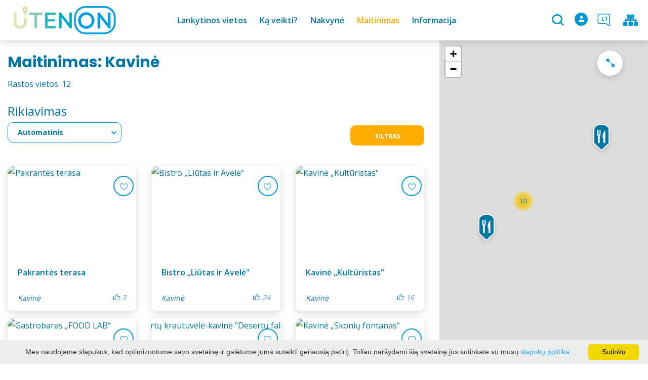

--- FILE ---
content_type: text/html; charset=UTF-8
request_url: https://www.utenainfo.lt/maistas/?filterForm%5Bcategory%5D%5B33%5D=33
body_size: 19731
content:
<!DOCTYPE HTML >
<html lang="lt">
<head>
    <meta http-equiv="content-type" content="text/html; charset=UTF-8"/>
    <meta name="viewport" content="width=device-width, initial-scale=1.0, user-scalable=0"/>
    <title>Maitinimas, restoranai</title>
    <meta property="og:title" content="Maitinimas, restoranai"/>
            <meta property="og:description" content="Vietos, kur galima pavalgyti, užkasti ar skaniai atsigeri: restoranai, barai, maisto edukacinės programos ir kita. Informacija, darbo laikas,..."/>
        <meta name="description" content="Vietos, kur galima pavalgyti, užkasti ar skaniai atsigeri: restoranai, barai, maisto edukacinės programos ir kita. Informacija, darbo laikas,..." />            <meta property="og:url" content="https://www.utenainfo.lt/maistas/"/>
        
            <link rel="shortcut icon" type="image/png"
              href="https://www.utenainfo.lt/data/settings/favicon/Utenos_verslo_ir_turzimo_agentura_favicon.png"/>
        <link rel="stylesheet" href="https://stackpath.bootstrapcdn.com/bootstrap/4.1.3/css/bootstrap.min.css"
          integrity="sha384-MCw98/SFnGE8fJT3GXwEOngsV7Zt27NXFoaoApmYm81iuXoPkFOJwJ8ERdknLPMO"
          crossorigin="anonymous">
            <link rel="stylesheet"
              href="https://www.utenainfo.lt/templates/bebras/utenos/css/style.css?v=1767964945">
    
    <script>(function(d){var s = d.createElement("script");s.setAttribute("data-account", "i9dCg5OA4M");s.setAttribute("src", "https://cdn.userway.org/widget.js");(d.body || d.head).appendChild(s);})(document)</script><noscript>Please ensure Javascript is enabled for purposes of <a href="https://userway.org">website accessibility</a></noscript>
            <script type="text/javascript">
        (function(i,s,o,g,r,a,m){ i['GoogleAnalyticsObject']=r;i[r]=i[r]||function(){
                (i[r].q=i[r].q||[]).push(arguments) },i[r].l=1*new Date();a=s.createElement(o),
            m=s.getElementsByTagName(o)[0];a.async=1;a.src=g;m.parentNode.insertBefore(a,m)
        })(window,document,'script','//www.google-analytics.com/analytics.js','ga');

        ga('create', 'UA-40216904-1', 'auto');
        ga('send', 'pageview');
        ga('set', 'anonymizeIp', true);
    </script>

        <script>
        var cookie_text = 'Mes naudojame slapukus, kad optimizuotume savo svetainę ir galėtume jums suteikti geriausią patirtį. Toliau naršydami šią svetainę jūs sutinkate su mūsų';
        var cookie_link_text = 'slapukų politika';
        var cookie_link = 'https://www.utenainfo.lt/slapuku-politika/';
        var cookie_close_text = 'Sutinku';
    </script>
    <script type="text/javascript" id="cookieinfo"
            src="https://www.utenainfo.lt/templates/js/cookieinfo.js?v=1767964945">
    </script>

    
    
    <script type="text/javascript" src="https://www.utenainfo.lt/templates/bebras/js/jquery-2.1.3.min.js"></script>
<script type="text/javascript" src="https://www.utenainfo.lt/templates/bebras/js/jquery.mmenu.all.js" ></script>
<script src="https://www.utenainfo.lt/templates/js/jquery/jquery.sumoselect.min.js"></script>
<script type="text/javascript" src="https://www.utenainfo.lt/templates/bebras/js/lazysizes.min.js"></script>
<script type="text/javascript" src="https://www.utenainfo.lt/templates/bebras/js/bootstrap.min.js"></script>
<script type="text/javascript" src="https://www.utenainfo.lt/templates/bebras/js/jquery.sticky-kit.min.js"></script>
<script type="text/javascript" src="https://www.utenainfo.lt/templates/bebras/js/swiper/swiper-bundle.min.js" ></script>
<script type="text/javascript" src="https://www.utenainfo.lt/templates/bebras/js/jquery.magnific-popup.min.js"></script>
<script type="text/javascript" src="https://www.utenainfo.lt/templates/bebras/js/collapse.js"></script>
<script src="https://www.utenainfo.lt/templates/js/request.js"></script>
<script type="text/javascript" src="https://www.utenainfo.lt/templates/js/loading.js"></script>
<script src="https://www.utenainfo.lt/templates/bebras/js/user.js?v=1.1"></script>
<script src="https://www.utenainfo.lt/templates/js/jquery/jquery-ui.min.js"></script>
<script type="text/javascript" src="https://www.utenainfo.lt/templates/bebras/js/perfect-scrollbar.min.js"></script>


    <script type="text/javascript" src="https://www.utenainfo.lt/templates/bebras/js/nouislider.min.js"></script>
        <script type="text/javascript" src="https://www.utenainfo.lt/templates/bebras/js/popper.min.js"></script>
    <script type="text/javascript" src="https://cdnjs.cloudflare.com/ajax/libs/ekko-lightbox/5.3.0/ekko-lightbox.min.js"></script>
    <script type="text/javascript" src="https://www.utenainfo.lt/templates/bebras/js/jquery.justifiedGallery.min.js"></script>
    <script type="text/javascript" src="https://www.utenainfo.lt/templates/bebras/js/jquery.scrollLock.js"></script>
    <script src="https://www.utenainfo.lt/templates/js/likedislike.js"></script>
    <script src="https://www.utenainfo.lt/templates/js/List/List.js?v=1767964945"></script>
    <script src="https://www.utenainfo.lt/templates/js/fullscreen.js"></script>
    <script src="https://www.utenainfo.lt/templates/js/multiple_trips.js"></script>
    <script src="https://www.utenainfo.lt/templates/fancybox-3.5.7/jquery.fancybox.min.js"></script>
    <script src="https://www.utenainfo.lt/templates/swipebox/js/jquery.swipebox.js"></script>


<link href="https://www.utenainfo.lt/templates/js/video-js/video-js.min.css" rel="stylesheet">
<script src="https://www.utenainfo.lt/templates/js/video-js/video.min.js"></script>

        <link rel="stylesheet" href="https://www.utenainfo.lt/templates/css/leaflet.css" crossorigin=""/>
<link rel="stylesheet" href="https://www.utenainfo.lt/templates/css/leaflet-custom-style.css?v=1767964945" crossorigin=""/>
<script src="https://www.utenainfo.lt/templates/js/leaflet.js" crossorigin=""></script>

<link rel="stylesheet" href="https://www.utenainfo.lt/templates/css/MarkerCluster.css" />

<link rel="stylesheet" href="https://www.utenainfo.lt/templates/css/MarkerCluster.Default.css" />

<!--[if lte IE 8]><link rel="stylesheet" href="https://leaflet.github.io/Leaflet.markercluster/dist/MarkerCluster.Default.ie.css" /><![endif]-->
<script src="https://www.utenainfo.lt/templates/js/leaflet.markercluster-src.js"></script>


<script type="text/javascript">
    base_url = 'https://www.utenainfo.lt/';
    window.lid = '1';
    window.base_url = 'https://www.utenainfo.lt/';
    window.base_url_lang = 'https://www.utenainfo.lt/';
    window.base_url_root = 'https://www.utenainfo.lt/';
</script>
<script type="text/javascript" src="https://www.utenainfo.lt/templates/js/leafletMap.js?v=1767964945"></script>
<link rel="stylesheet" href="https://www.utenainfo.lt/templates/css/leafletMap.css?v=1767964945" />



</head>
<body class="initial-load">

<style>
.tourism-ads {
  display: none;
}

.widget-list-item .box-list-content {
  margin-bottom: 0;
}

</style>
<header class="header">
    <div class="container">
        <a class="top-nav-mobile-toggle" href="#mobile-menu"><span class="bebras-icon-Menu"></span><span class="sr-only">VšĮ Utenos verslo ir turizmo agentūra</span></a>
        <div class="logo clearfix">
            <a class="navbar-link" href="https://www.utenainfo.lt/">
                <img src="https://www.utenainfo.lt/data/settings/logo/webLogo.png"
                     alt="VšĮ Utenos verslo ir turizmo agentūra">
            </a>
        </div>
            <div class="mobile-menu" id="mobile-menu">
        <ul class="left-menu">
                                                <li>
                                                                                                            <span class=" ">Lankytinos vietos</span>
                                                                                <ul>
                    <li>
                                    <a href="https://www.utenainfo.lt/lankytinos-vietos/"  class="">
                        Lankytinos vietos
                    </a>
                            </li>
        
                                <li>

                                    <a href="https://www.utenainfo.lt/lankytinos-vietos/?filterForm[category][113]=113"                                        >
                        Galerijos
                    </a>
                                
            </li>
                                            <li>

                                    <a href="https://www.utenainfo.lt/lankytinos-vietos/?filterForm[category][114]=114"                                        >
                        Skulptūros
                    </a>
                                
            </li>
                                            <li>

                                    <a href="https://www.utenainfo.lt/lankytinos-vietos/?filterForm[category][128]=128"                                        >
                        Utenos miestas ir miesteliai
                    </a>
                                
            </li>
                                            <li>

                                    <a href="https://www.utenainfo.lt/lankytinos-vietos/?filterForm[category][132]=132"                                        >
                        Gatvės menas
                    </a>
                                
            </li>
                                            <li>

                                    <a href="https://www.utenainfo.lt/lankytinos-vietos/?filterForm[category][139]=139"                                        >
                        Pažintiniai takai
                    </a>
                                
            </li>
                                            <li>

                                    <a href="https://www.utenainfo.lt/lankytinos-vietos/?filterForm[category][3]=3"                                        >
                        Muziejai
                    </a>
                                
            </li>
                                            <li>

                                    <a href="https://www.utenainfo.lt/lankytinos-vietos/?filterForm[category][5]=5"                                        >
                        Architektūra
                    </a>
                                
            </li>
                                            <li>

                                    <a href="https://www.utenainfo.lt/lankytinos-vietos/?filterForm[category][7]=7"                                        >
                        Gamta
                    </a>
                                
            </li>
                                            <li>

                                    <a href="https://www.utenainfo.lt/lankytinos-vietos/?filterForm[category][27]=27"                                        >
                        Paminklai
                    </a>
                                
            </li>
                                            <li>

                                    <a href="https://www.utenainfo.lt/lankytinos-vietos/?filterForm[category][52]=52"                                        >
                        Maldos namai
                    </a>
                                
            </li>
                                            <li>

                                    <a href="https://www.utenainfo.lt/lankytinos-vietos/?filterForm[category][90]=90"                                        >
                        Piliakalniai
                    </a>
                                
            </li>
                        </ul>
                    </li>
                                                                <li>
                                                                                                            <span class=" ">Ką veikti?</span>
                                                                                <ul>
                    <li>
                                    <a href="https://www.utenainfo.lt/ka-veikti/"  class="">
                        Ką veikti?
                    </a>
                            </li>
        
                                <li>

                                    <a href="https://www.utenainfo.lt/renginiai/"                                        >
                        Renginiai
                    </a>
                                
            </li>
                                            <li>

                                    <a href="https://www.utenainfo.lt/pramogos-ka-veikti/"                                        >
                        Laisvalaikis
                    </a>
                                
            </li>
                                            <li>

                                    <a href="https://www.utenainfo.lt/marsrutai/"                                        >
                        Maršrutų sąrašas
                    </a>
                                
            </li>
                                            <li>

                                    <a href="https://www.utenainfo.lt/marsrutu-zemelapis/"                                        >
                        Maršrutų žemėlapis
                    </a>
                                
            </li>
                                            <li>

                                    <a href="https://www.utenainfo.lt/edukacija/"                                        >
                        Edukacinės programos
                    </a>
                                
            </li>
                                            <li>

                                    <a href="https://www.utenainfo.lt/bernardo-louno-seimos-takais/"                                        >
                        Bernardo Louno šeimos takais
                    </a>
                                
            </li>
                                            <li>

                                    <a href="https://www.utenainfo.lt/utenos-laimes-kelias-tic/"                                        >
                        Utenos laimės kelias
                    </a>
                                
            </li>
                                            <li>

                                    <a href="https://www.utenainfo.lt/konferenciju-sales/"                                        >
                        Konferencijų salės
                    </a>
                                
            </li>
                                            <li>

                                    <a href="https://www.utenainfo.lt/paslauga/"                                        >
                        Paslaugos
                    </a>
                                
            </li>
                                            <li>

                                    <a href="https://www.utenainfo.lt/zemelapis/"                                        >
                        Žemėlapis
                    </a>
                                
            </li>
                        </ul>
                    </li>
                                                                <li>
                                                                                                            <span class=" ">Nakvynė</span>
                                                                                <ul>
                    <li>
                                    <a href="https://www.utenainfo.lt/apgyvendinimas/"  class="">
                        Nakvynė
                    </a>
                            </li>
        
                                <li>

                                    <a href="https://www.utenainfo.lt/apgyvendinimas/?filterForm[category][141]=141"                                        >
                        Privataus apgyvendinimo paslaugos
                    </a>
                                
            </li>
                                            <li>

                                    <a href="https://www.utenainfo.lt/apgyvendinimas/?filterForm[category][4]=4"                                        >
                        Kaimo turizmo paslaugos
                    </a>
                                
            </li>
                                            <li>

                                    <a href="https://www.utenainfo.lt/apgyvendinimas/?filterForm[category][11]=11"                                        >
                        Svečių namai
                    </a>
                                
            </li>
                                            <li>

                                    <a href="https://www.utenainfo.lt/apgyvendinimas/?filterForm[category][12]=12"                                        >
                        Viešbučiai
                    </a>
                                
            </li>
                                            <li>

                                    <a href="https://www.utenainfo.lt/apgyvendinimas/?filterForm[category][17]=17"                                        >
                        Apartamentų kompleksai
                    </a>
                                
            </li>
                                            <li>

                                    <a href="https://www.utenainfo.lt/apgyvendinimas/?filterForm[category][18]=18"                                        >
                        Stovyklavietės
                    </a>
                                
            </li>
                        </ul>
                    </li>
                                                                <li>
                                                                                                            <span class="selected ">Maitinimas</span>
                                                                                <ul>
                    <li>
                                    <a href="https://www.utenainfo.lt/maistas/"  class="">
                        Maitinimas
                    </a>
                            </li>
        
                                <li>

                                    <a href="https://www.utenainfo.lt/maistas/?filterForm[category][122]=122"                                        >
                        Kitos maitinimo paslaugos
                    </a>
                                
            </li>
                                            <li>

                                    <a href="https://www.utenainfo.lt/maistas/?filterForm[category][32]=32"                                        >
                        Restoranas
                    </a>
                                
            </li>
                                            <li>

                                    <a href="https://www.utenainfo.lt/maistas/?filterForm[category][33]=33"                                        >
                        Kavinė
                    </a>
                                
            </li>
                                            <li>

                                    <a href="https://www.utenainfo.lt/maistas/?filterForm[category][34]=34"                                        >
                        Užkandinė, kebabinė
                    </a>
                                
            </li>
                                            <li>

                                    <a href="https://www.utenainfo.lt/maistas/?filterForm[category][35]=35"                                        >
                        Picerija
                    </a>
                                
            </li>
                                            <li>

                                    <a href="https://www.utenainfo.lt/maistas/?filterForm[category][61]=61"                                        >
                        Greitas maistas
                    </a>
                                
            </li>
                                            <li>

                                    <a href="https://www.utenainfo.lt/maistas/?filterForm[category][70]=70"                                        >
                        Valgykla
                    </a>
                                
            </li>
                                            <li>

                                    <a href="https://www.utenainfo.lt/maistas/?filterForm[category][71]=71"                                        >
                        Kava, saldumynai
                    </a>
                                
            </li>
                        </ul>
                    </li>
                                                                <li>
                                                                                                            <span class=" ">Informacija</span>
                                                                                <ul>
                    <li>
                                                                                                                        <a href="taurapilis.utenosvic.lt" class="">
                                    Informacija
                                </a>
                                                                                </li>
        
                                <li>

                                    <a href="https://taurapilis.utenosvic.lt"                                        target="_blank">
                        Taurapilis
                    </a>
                                
            </li>
                                            <li>

                                    <a href="https://www.utenainfo.lt/kontaktai/"                                        >
                        Kontaktai ir struktūra
                    </a>
                                
            </li>
                                            <li>

                                    <a href="https://www.utenainfo.lt/naujienos/"                                        >
                        Naujienos
                    </a>
                                
            </li>
                                            <li>

                                    <a href="https://www.utenainfo.lt/projektai-1/"                                        >
                        Projektai
                    </a>
                                
            </li>
                                            <li>

                                    <a href="https://www.utenainfo.lt/paslaugos-2/"                                        >
                        Paslaugos
                    </a>
                                
            </li>
                                            <li>

                                    <a href="https://www.utenainfo.lt/veiklos-sritys/"                                        >
                        Veiklos sritys
                    </a>
                                
            </li>
                                            <li>

                                    <a href="https://www.utenainfo.lt/informacija-administracine/"                                        >
                        Informacija administracinė
                    </a>
                                
            </li>
                                            <li>

                                    <a href="https://www.utenainfo.lt/teisine-informacija/"                                        >
                        Teisinė informacija
                    </a>
                                
            </li>
                                            <li>

                                    <a href="https://www.utenainfo.lt/korupcijos-prevencija-1/"                                        >
                        Korupcijos prevencija
                    </a>
                                
            </li>
                                            <li>

                                    <a href="https://www.utenainfo.lt/asmens-duomenu-apsauga/"                                        >
                        Asmens duomenų apsauga
                    </a>
                                
            </li>
                                            <li>

                                    <a href="https://www.utenainfo.lt/nuorodos-1/"                                        >
                        Nuorodos
                    </a>
                                
            </li>
                                            <li>

                                    <a href="https://www.utenainfo.lt/atviri-duomenys/"                                        >
                        Atviri duomenys
                    </a>
                                
            </li>
                                            <li>

                                    <a href="https://www.utenainfo.lt/straipsniai-apie-utenos-krasta/"                                        >
                        Straipsniai apie Utenos kraštą
                    </a>
                                
            </li>
                                            <li>

                                    <a href="https://www.utenainfo.lt/sveikinimai-miestams/"                                        >
                        Sveikinimai miestams
                    </a>
                                
            </li>
                        </ul>
                    </li>
                                    </ul>
        <div class='mobile-language-switch' id="appendable-language-switch">
            <ul>
                                                        <li><a class='selected' href='https://www.utenainfo.lt/maistas/'>
                            <div class='language-img'><img src='https://www.utenainfo.lt/templates/bebras/img/blank.gif'
                                                           class='flag flag-lt' alt="flag-icon Lietuvių"></div>
                            Lietuvių</a></li>
                                                        <li><a class='' href='https://www.utenainfo.lt/fr/nourriture/'>
                            <div class='language-img'><img src='https://www.utenainfo.lt/templates/bebras/img/blank.gif'
                                                           class='flag flag-fr' alt="flag-icon Prancūzų"></div>
                            Prancūzų</a></li>
                                                        <li><a class='' href='https://www.utenainfo.lt/lv/ediens/'>
                            <div class='language-img'><img src='https://www.utenainfo.lt/templates/bebras/img/blank.gif'
                                                           class='flag flag-lv' alt="flag-icon Latvių"></div>
                            Latvių</a></li>
                                                        <li><a class='' href='https://www.utenainfo.lt/en/food-and-drink/'>
                            <div class='language-img'><img src='https://www.utenainfo.lt/templates/bebras/img/blank.gif'
                                                           class='flag flag-en' alt="flag-icon Anglų"></div>
                            Anglų</a></li>
                                                        <li><a class='' href='https://www.utenainfo.lt/ru/eda-i-napitki/'>
                            <div class='language-img'><img src='https://www.utenainfo.lt/templates/bebras/img/blank.gif'
                                                           class='flag flag-ru' alt="flag-icon Rusų"></div>
                            Rusų</a></li>
                            </ul>
        </div>
        <div class='mobile-account-block' id="menu-account-block">
    <ul class='mm-listview'>
        <li class='account-name'>
            <a class='selected'>
                <span>
                                            <span class="bebras-icon-avatar"></span>
                                    </span>
                 
            </a>
        </li>
                            <li>
                <a href="https://www.utenainfo.lt/mano-keliones/"><span></span>Mano kelionės</a>
            </li>
                    <li>
                <a href="https://www.utenainfo.lt/ekskursiju-krepselis/"><span></span>Ekskursijų krepšelis</a>
            </li>
                    <li>
                <a href="https://www.utenainfo.lt/uzsakymu-istorija/"><span></span>Užsakymų istorija</a>
            </li>
                    <li>
                <a href="https://www.utenainfo.lt/profilio-redagavimas/"><span></span>Redaguoti profilį</a>
            </li>
                <li>
            <a href="javascript:;" onclick ="return logout();"><span></span>Atsijungti</a>
        </li>
    </ul>
</div>
        <div class="close-mm"><span class="bebras-icon-close"></span></div>
    </div>
    <div class="menu-con">
        <nav id="my-menu" class="main-menu clearfix" >
            <ul class="left-menu">
                                                                                    <li tabindex="0" class="                                                            sub-menu-parent                                                         "
                        >
                                                            <a tabindex="-1" href="https://www.utenainfo.lt/lankytinos-vietos/" >
                                    Lankytinos vietos
                                </a>
                                                        <div class=" scroll" >
    <div class="sub-menu-list tourism_category">
                        <div class="nav-column">
                <a href="https://www.utenainfo.lt/lankytinos-vietos/?filterForm[category][113]=113">
                                        <div class="sub-menu-img">
                        <div></div>
                        <img data-sizes="auto" class="image lazyload"
                            src="[data-uri]"
                            data-src="https://www.utenainfo.lt/templates/images/no_photo/660x440.jpg"
                            data-srcset="
                                                            https://www.utenainfo.lt/data/tourism/categories/list/galerija.jpg 289w,
                                                                                        https://www.utenainfo.lt/data/tourism/categories/mobile/galerija.jpg  600w
                            "
                            alt="Galerijos"
                        >
                    </div>
                                        <div class="turism-title-box">
                        <div class="sub-menu-title">Galerijos</div>
                        <div class="suggestions">Objektų: 10</div>
                    </div>
                </a>
            </div>
                                <div class="nav-column">
                <a href="https://www.utenainfo.lt/lankytinos-vietos/?filterForm[category][114]=114">
                                        <div class="sub-menu-img">
                        <div></div>
                        <img data-sizes="auto" class="image lazyload"
                            src="[data-uri]"
                            data-src="https://www.utenainfo.lt/templates/images/no_photo/660x440.jpg"
                            data-srcset="
                                                            https://www.utenainfo.lt/data/tourism/categories/list/8.akmens_skulpturu_ekpozicija_po_atviru_dangumi.jpg 289w,
                                                                                        https://www.utenainfo.lt/data/tourism/categories/mobile/8.akmens_skulpturu_ekpozicija_po_atviru_dangumi.jpg  600w
                            "
                            alt="Skulptūros"
                        >
                    </div>
                                        <div class="turism-title-box">
                        <div class="sub-menu-title">Skulptūros</div>
                        <div class="suggestions">Objektų: 28</div>
                    </div>
                </a>
            </div>
                                <div class="nav-column">
                <a href="https://www.utenainfo.lt/lankytinos-vietos/?filterForm[category][128]=128">
                                        <div class="sub-menu-img">
                        <div></div>
                        <img data-sizes="auto" class="image lazyload"
                            src="[data-uri]"
                            data-src="https://www.utenainfo.lt/templates/images/no_photo/660x440.jpg"
                            data-srcset="
                                                            https://www.utenainfo.lt/data/tourism/categories/list/IMG_0180.jpg 289w,
                                                                                        https://www.utenainfo.lt/data/tourism/categories/mobile/IMG_0180.jpg  600w
                            "
                            alt="Utenos miestas ir miesteliai"
                        >
                    </div>
                                        <div class="turism-title-box">
                        <div class="sub-menu-title">Utenos miestas ir miesteliai</div>
                        <div class="suggestions">Objektų: 10</div>
                    </div>
                </a>
            </div>
                                <div class="nav-column">
                <a href="https://www.utenainfo.lt/lankytinos-vietos/?filterForm[category][132]=132">
                                        <div class="sub-menu-img">
                        <div></div>
                        <img data-sizes="auto" class="image lazyload"
                            src="[data-uri]"
                            data-src="https://www.utenainfo.lt/templates/images/no_photo/660x440.jpg"
                            data-srcset="
                                                            https://www.utenainfo.lt/data/tourism/categories/list/2023_05_09_Piesinys_ant_Sapokos_gimnazijos.jpg 289w,
                                                                                        https://www.utenainfo.lt/data/tourism/categories/mobile/2023_05_09_Piesinys_ant_Sapokos_gimnazijos.jpg  600w
                            "
                            alt="Gatvės menas"
                        >
                    </div>
                                        <div class="turism-title-box">
                        <div class="sub-menu-title">Gatvės menas</div>
                        <div class="suggestions">Objektų: 9</div>
                    </div>
                </a>
            </div>
                                <div class="nav-column">
                <a href="https://www.utenainfo.lt/lankytinos-vietos/?filterForm[category][139]=139">
                                        <div class="sub-menu-img">
                        <div></div>
                        <img data-sizes="auto" class="image lazyload"
                            src="[data-uri]"
                            data-src="https://www.utenainfo.lt/templates/images/no_photo/660x440.jpg"
                            data-srcset="
                                                            https://www.utenainfo.lt/data/tourism/categories/list/Azuolijos-pazintinis-takas-20_001.webp 289w,
                                                                                        https://www.utenainfo.lt/data/tourism/categories/mobile/Azuolijos-pazintinis-takas-20_001.webp  600w
                            "
                            alt="Pažintiniai takai"
                        >
                    </div>
                                        <div class="turism-title-box">
                        <div class="sub-menu-title">Pažintiniai takai</div>
                        <div class="suggestions">Objektų: 5</div>
                    </div>
                </a>
            </div>
                                <div class="nav-column">
                <a href="https://www.utenainfo.lt/lankytinos-vietos/?filterForm[category][3]=3">
                                        <div class="sub-menu-img">
                        <div></div>
                        <img data-sizes="auto" class="image lazyload"
                            src="[data-uri]"
                            data-src="https://www.utenainfo.lt/templates/images/no_photo/660x440.jpg"
                            data-srcset="
                                                            https://www.utenainfo.lt/data/tourism/categories/list/img_0142.jpg 289w,
                                                                                        https://www.utenainfo.lt/data/tourism/categories/mobile/img_0142.jpg  600w
                            "
                            alt="Muziejai"
                        >
                    </div>
                                        <div class="turism-title-box">
                        <div class="sub-menu-title">Muziejai</div>
                        <div class="suggestions">Objektų: 16</div>
                    </div>
                </a>
            </div>
                                <div class="nav-column">
                <a href="https://www.utenainfo.lt/lankytinos-vietos/?filterForm[category][5]=5">
                                        <div class="sub-menu-img">
                        <div></div>
                        <img data-sizes="auto" class="image lazyload"
                            src="[data-uri]"
                            data-src="https://www.utenainfo.lt/templates/images/no_photo/660x440.jpg"
                            data-srcset="
                                                            https://www.utenainfo.lt/data/tourism/categories/list/architektura.jpg 289w,
                                                                                        https://www.utenainfo.lt/data/tourism/categories/mobile/architektura.jpg  600w
                            "
                            alt="Architektūra"
                        >
                    </div>
                                        <div class="turism-title-box">
                        <div class="sub-menu-title">Architektūra</div>
                        <div class="suggestions">Objektų: 21</div>
                    </div>
                </a>
            </div>
                                <div class="nav-column">
                <a href="https://www.utenainfo.lt/lankytinos-vietos/?filterForm[category][7]=7">
                                        <div class="sub-menu-img">
                        <div></div>
                        <img data-sizes="auto" class="image lazyload"
                            src="[data-uri]"
                            data-src="https://www.utenainfo.lt/templates/images/no_photo/660x440.jpg"
                            data-srcset="
                                                            https://www.utenainfo.lt/data/tourism/categories/list/gamta_tic.jpg 289w,
                                                                                        https://www.utenainfo.lt/data/tourism/categories/mobile/gamta_tic.jpg  600w
                            "
                            alt="Gamta"
                        >
                    </div>
                                        <div class="turism-title-box">
                        <div class="sub-menu-title">Gamta</div>
                        <div class="suggestions">Objektų: 38</div>
                    </div>
                </a>
            </div>
                                <div class="nav-column">
                <a href="https://www.utenainfo.lt/lankytinos-vietos/?filterForm[category][27]=27">
                                        <div class="sub-menu-img">
                        <div></div>
                        <img data-sizes="auto" class="image lazyload"
                            src="[data-uri]"
                            data-src="https://www.utenainfo.lt/templates/images/no_photo/660x440.jpg"
                            data-srcset="
                                                            https://www.utenainfo.lt/data/tourism/categories/list/paminklai_tic.jpg 289w,
                                                                                        https://www.utenainfo.lt/data/tourism/categories/mobile/paminklai_tic.jpg  600w
                            "
                            alt="Paminklai"
                        >
                    </div>
                                        <div class="turism-title-box">
                        <div class="sub-menu-title">Paminklai</div>
                        <div class="suggestions">Objektų: 60</div>
                    </div>
                </a>
            </div>
                                <div class="nav-column">
                <a href="https://www.utenainfo.lt/lankytinos-vietos/?filterForm[category][52]=52">
                                        <div class="sub-menu-img">
                        <div></div>
                        <img data-sizes="auto" class="image lazyload"
                            src="[data-uri]"
                            data-src="https://www.utenainfo.lt/templates/images/no_photo/660x440.jpg"
                            data-srcset="
                                                            https://www.utenainfo.lt/data/tourism/categories/list/baznycios.jpg 289w,
                                                                                        https://www.utenainfo.lt/data/tourism/categories/mobile/baznycios.jpg  600w
                            "
                            alt="Maldos namai"
                        >
                    </div>
                                        <div class="turism-title-box">
                        <div class="sub-menu-title">Maldos namai</div>
                        <div class="suggestions">Objektų: 24</div>
                    </div>
                </a>
            </div>
                                <div class="nav-column">
                <a href="https://www.utenainfo.lt/lankytinos-vietos/?filterForm[category][90]=90">
                                        <div class="sub-menu-img">
                        <div></div>
                        <img data-sizes="auto" class="image lazyload"
                            src="[data-uri]"
                            data-src="https://www.utenainfo.lt/templates/images/no_photo/660x440.jpg"
                            data-srcset="
                                                            https://www.utenainfo.lt/data/tourism/categories/list/img_0047.jpg 289w,
                                                                                        https://www.utenainfo.lt/data/tourism/categories/mobile/img_0047.jpg  600w
                            "
                            alt="Piliakalniai"
                        >
                    </div>
                                        <div class="turism-title-box">
                        <div class="sub-menu-title">Piliakalniai</div>
                        <div class="suggestions">Objektų: 11</div>
                    </div>
                </a>
            </div>
                </div>
</div>

                        </li>
                                                                                                        <li tabindex="0" class="                                                            sub-menu-parent                                                         "
                        >
                                                            <a tabindex="-1" href="https://www.utenainfo.lt/ka-veikti/" >
                                    Ką veikti?
                                </a>
                                                            <div class="sub-menu-col-10 scroll">
        <div class="sub-menu-list">
                                                <div class="nav-column">
                        <a class="" href="https://www.utenainfo.lt/renginiai/" target="">                                                    <div class="sub-menu-img">
                                <img data-sizes="auto" class="image lazyload"
                                    src="[data-uri]"
                                    data-src="https://www.utenainfo.lt/templates/images/no_photo/660x440.jpg"
                                    data-srcset="
                                                                            https://www.utenainfo.lt/data/editable/submenu/cover.jpg 205w,
                                                                                                                https://www.utenainfo.lt/data/editable/mobile/cover.jpg  800w
                                    "
                                     alt="Renginiai"
                                >
                            </div>
                                                <div class="sub-menu-title">
                                Renginiai
                        </div>
                        </a>                                            </div>
                                                                <div class="nav-column">
                        <a class="" href="https://www.utenainfo.lt/pramogos-ka-veikti/" target="">                                                    <div class="sub-menu-img">
                                <img data-sizes="auto" class="image lazyload"
                                    src="[data-uri]"
                                    data-src="https://www.utenainfo.lt/templates/images/no_photo/660x440.jpg"
                                    data-srcset="
                                                                            https://www.utenainfo.lt/data/editable/submenu/laisvalaikis.jpg 205w,
                                                                                                                https://www.utenainfo.lt/data/editable/mobile/laisvalaikis.jpg  800w
                                    "
                                     alt="Laisvalaikis"
                                >
                            </div>
                                                <div class="sub-menu-title">
                                Laisvalaikis
                        </div>
                        </a>                                            </div>
                                                                <div class="nav-column">
                        <a class="" href="https://www.utenainfo.lt/marsrutai/" target="">                                                    <div class="sub-menu-img">
                                <img data-sizes="auto" class="image lazyload"
                                    src="[data-uri]"
                                    data-src="https://www.utenainfo.lt/templates/images/no_photo/660x440.jpg"
                                    data-srcset="
                                                                            https://www.utenainfo.lt/data/editable/submenu/marsrutai.jpg 205w,
                                                                                                                https://www.utenainfo.lt/data/editable/mobile/marsrutai.jpg  800w
                                    "
                                     alt="Maršrutų sąrašas"
                                >
                            </div>
                                                <div class="sub-menu-title">
                                Maršrutų sąrašas
                        </div>
                        </a>                                            </div>
                                                                <div class="nav-column">
                        <a class="" href="https://www.utenainfo.lt/marsrutu-zemelapis/" target="">                                                    <div class="sub-menu-img">
                                <img data-sizes="auto" class="image lazyload"
                                    src="[data-uri]"
                                    data-src="https://www.utenainfo.lt/templates/images/no_photo/660x440.jpg"
                                    data-srcset="
                                                                            https://www.utenainfo.lt/data/editable/submenu/zmlp.png 205w,
                                                                                                                https://www.utenainfo.lt/data/editable/mobile/zmlp.png  800w
                                    "
                                     alt="Maršrutų žemėlapis"
                                >
                            </div>
                                                <div class="sub-menu-title">
                                Maršrutų žemėlapis
                        </div>
                        </a>                                            </div>
                                                                <div class="nav-column">
                        <a class="" href="https://www.utenainfo.lt/edukacija/" target="">                                                    <div class="sub-menu-img">
                                <img data-sizes="auto" class="image lazyload"
                                    src="[data-uri]"
                                    data-src="https://www.utenainfo.lt/templates/images/no_photo/660x440.jpg"
                                    data-srcset="
                                                                            https://www.utenainfo.lt/data/editable/submenu/4_004.jpg 205w,
                                                                                                                https://www.utenainfo.lt/data/editable/mobile/4_004.jpg  800w
                                    "
                                     alt="Edukacinės programos"
                                >
                            </div>
                                                <div class="sub-menu-title">
                                Edukacinės programos
                        </div>
                        </a>                                            </div>
                                                                <div class="nav-column">
                        <a class="" href="https://www.utenainfo.lt/bernardo-louno-seimos-takais/" target="">                                                    <div class="sub-menu-img">
                                <img data-sizes="auto" class="image lazyload"
                                    src="[data-uri]"
                                    data-src="https://www.utenainfo.lt/templates/images/no_photo/660x440.jpg"
                                    data-srcset="
                                                                            https://www.utenainfo.lt/data/editable/submenu/bernardas.jpg 205w,
                                                                                                                https://www.utenainfo.lt/data/editable/mobile/bernardas.jpg  800w
                                    "
                                     alt="Bernardo Louno šeimos takais"
                                >
                            </div>
                                                <div class="sub-menu-title">
                                Bernardo Louno šeimos takais
                        </div>
                        </a>                                            </div>
                                                                <div class="nav-column">
                        <a class="" href="https://www.utenainfo.lt/utenos-laimes-kelias-tic/" target="">                                                    <div class="sub-menu-img">
                                <img data-sizes="auto" class="image lazyload"
                                    src="[data-uri]"
                                    data-src="https://www.utenainfo.lt/templates/images/no_photo/660x440.jpg"
                                    data-srcset="
                                                                            https://www.utenainfo.lt/data/editable/submenu/leaimes_kelias_001.png 205w,
                                                                                                                https://www.utenainfo.lt/data/editable/mobile/leaimes_kelias_001.png  800w
                                    "
                                     alt="Utenos laimės kelias"
                                >
                            </div>
                                                <div class="sub-menu-title">
                                Utenos laimės kelias
                        </div>
                        </a>                                            </div>
                                                                <div class="nav-column">
                        <a class="" href="https://www.utenainfo.lt/konferenciju-sales/" target="">                                                    <div class="sub-menu-img">
                                <img data-sizes="auto" class="image lazyload"
                                    src="[data-uri]"
                                    data-src="https://www.utenainfo.lt/templates/images/no_photo/660x440.jpg"
                                    data-srcset="
                                                                            https://www.utenainfo.lt/data/editable/submenu/konferencijos.jpg 205w,
                                                                                                                https://www.utenainfo.lt/data/editable/mobile/konferencijos.jpg  800w
                                    "
                                     alt="Konferencijų salės"
                                >
                            </div>
                                                <div class="sub-menu-title">
                                Konferencijų salės
                        </div>
                        </a>                                            </div>
                                                                <div class="nav-column">
                        <a class="" href="https://www.utenainfo.lt/paslauga/" target="">                                                    <div class="sub-menu-img">
                                <img data-sizes="auto" class="image lazyload"
                                    src="[data-uri]"
                                    data-src="https://www.utenainfo.lt/templates/images/no_photo/660x440.jpg"
                                    data-srcset="
                                                                            https://www.utenainfo.lt/data/editable/submenu/paslaugos.jpg 205w,
                                                                                                                https://www.utenainfo.lt/data/editable/mobile/paslaugos.jpg  800w
                                    "
                                     alt="Paslaugos"
                                >
                            </div>
                                                <div class="sub-menu-title">
                                Paslaugos
                        </div>
                        </a>                                            </div>
                                                                <div class="nav-column">
                        <a class="" href="https://www.utenainfo.lt/zemelapis/" target="">                                                    <div class="sub-menu-img">
                                <img data-sizes="auto" class="image lazyload"
                                    src="[data-uri]"
                                    data-src="https://www.utenainfo.lt/templates/images/no_photo/660x440.jpg"
                                    data-srcset="
                                                                            https://www.utenainfo.lt/data/editable/submenu/rajon.png 205w,
                                                                                                                https://www.utenainfo.lt/data/editable/mobile/rajon.png  800w
                                    "
                                     alt="Žemėlapis"
                                >
                            </div>
                                                <div class="sub-menu-title">
                                Žemėlapis
                        </div>
                        </a>                                            </div>
                                    </div>
    </div>

                        </li>
                                                                                                        <li tabindex="0" class="                                                            sub-menu-parent                                                         "
                        >
                                                            <a tabindex="-1" href="https://www.utenainfo.lt/apgyvendinimas/" >
                                    Nakvynė
                                </a>
                                                        <div class=" scroll" >
    <div class="sub-menu-list tourism_category">
                        <div class="nav-column">
                <a href="https://www.utenainfo.lt/apgyvendinimas/?filterForm[category][141]=141">
                                        <div class="sub-menu-img">
                        <div></div>
                        <img data-sizes="auto" class="image lazyload"
                            src="[data-uri]"
                            data-src="https://www.utenainfo.lt/templates/images/no_photo/660x440.jpg"
                            data-srcset="
                                                            https://www.utenainfo.lt/data/tourism/categories/list/602982356.jpg 289w,
                                                                                        https://www.utenainfo.lt/data/tourism/categories/mobile/602982356.jpg  600w
                            "
                            alt="Privataus apgyvendinimo paslaugos"
                        >
                    </div>
                                        <div class="turism-title-box">
                        <div class="sub-menu-title">Privataus apgyvendinimo paslaugos</div>
                        <div class="suggestions">Objektų: 4</div>
                    </div>
                </a>
            </div>
                                <div class="nav-column">
                <a href="https://www.utenainfo.lt/apgyvendinimas/?filterForm[category][4]=4">
                                        <div class="sub-menu-img">
                        <div></div>
                        <img data-sizes="auto" class="image lazyload"
                            src="[data-uri]"
                            data-src="https://www.utenainfo.lt/templates/images/no_photo/660x440.jpg"
                            data-srcset="
                                                            https://www.utenainfo.lt/data/tourism/categories/list/alauso_slenis_7_1_.jpg 289w,
                                                                                        https://www.utenainfo.lt/data/tourism/categories/mobile/alauso_slenis_7_1_.jpg  600w
                            "
                            alt="Kaimo turizmo paslaugos"
                        >
                    </div>
                                        <div class="turism-title-box">
                        <div class="sub-menu-title">Kaimo turizmo paslaugos</div>
                        <div class="suggestions">Objektų: 26</div>
                    </div>
                </a>
            </div>
                                <div class="nav-column">
                <a href="https://www.utenainfo.lt/apgyvendinimas/?filterForm[category][11]=11">
                                        <div class="sub-menu-img">
                        <div></div>
                        <img data-sizes="auto" class="image lazyload"
                            src="[data-uri]"
                            data-src="https://www.utenainfo.lt/templates/images/no_photo/660x440.jpg"
                            data-srcset="
                                                            https://www.utenainfo.lt/data/tourism/categories/list/sveciu_namai.jpg 289w,
                                                                                        https://www.utenainfo.lt/data/tourism/categories/mobile/sveciu_namai.jpg  600w
                            "
                            alt="Svečių namai"
                        >
                    </div>
                                        <div class="turism-title-box">
                        <div class="sub-menu-title">Svečių namai</div>
                        <div class="suggestions">Objektų: 2</div>
                    </div>
                </a>
            </div>
                                <div class="nav-column">
                <a href="https://www.utenainfo.lt/apgyvendinimas/?filterForm[category][12]=12">
                                        <div class="sub-menu-img">
                        <div></div>
                        <img data-sizes="auto" class="image lazyload"
                            src="[data-uri]"
                            data-src="https://www.utenainfo.lt/templates/images/no_photo/660x440.jpg"
                            data-srcset="
                                                            https://www.utenainfo.lt/data/tourism/categories/list/viesbutis.jpg 289w,
                                                                                        https://www.utenainfo.lt/data/tourism/categories/mobile/viesbutis.jpg  600w
                            "
                            alt="Viešbučiai"
                        >
                    </div>
                                        <div class="turism-title-box">
                        <div class="sub-menu-title">Viešbučiai</div>
                        <div class="suggestions">Objektų: 2</div>
                    </div>
                </a>
            </div>
                                <div class="nav-column">
                <a href="https://www.utenainfo.lt/apgyvendinimas/?filterForm[category][17]=17">
                                        <div class="sub-menu-img">
                        <div></div>
                        <img data-sizes="auto" class="image lazyload"
                            src="[data-uri]"
                            data-src="https://www.utenainfo.lt/templates/images/no_photo/660x440.jpg"
                            data-srcset="
                                                            https://www.utenainfo.lt/data/tourism/categories/list/venecija_terasa_1_.jpg 289w,
                                                                                        https://www.utenainfo.lt/data/tourism/categories/mobile/venecija_terasa_1_.jpg  600w
                            "
                            alt="Apartamentų kompleksai"
                        >
                    </div>
                                        <div class="turism-title-box">
                        <div class="sub-menu-title">Apartamentų kompleksai</div>
                        <div class="suggestions">Objektų: 1</div>
                    </div>
                </a>
            </div>
                                <div class="nav-column">
                <a href="https://www.utenainfo.lt/apgyvendinimas/?filterForm[category][18]=18">
                                        <div class="sub-menu-img">
                        <div></div>
                        <img data-sizes="auto" class="image lazyload"
                            src="[data-uri]"
                            data-src="https://www.utenainfo.lt/templates/images/no_photo/660x440.jpg"
                            data-srcset="
                                                            https://www.utenainfo.lt/data/tourism/categories/list/stovyklaviete.jpg 289w,
                                                                                        https://www.utenainfo.lt/data/tourism/categories/mobile/stovyklaviete.jpg  600w
                            "
                            alt="Stovyklavietės"
                        >
                    </div>
                                        <div class="turism-title-box">
                        <div class="sub-menu-title">Stovyklavietės</div>
                        <div class="suggestions">Objektų: 8</div>
                    </div>
                </a>
            </div>
                </div>
</div>

                        </li>
                                                                                                        <li tabindex="0" class="selected                                                             sub-menu-parent                                                         "
                        >
                                                            <a tabindex="-1" href="https://www.utenainfo.lt/maistas/" >
                                    Maitinimas
                                </a>
                                                        <div class=" scroll" >
    <div class="sub-menu-list tourism_category">
                        <div class="nav-column">
                <a href="https://www.utenainfo.lt/maistas/?filterForm[category][122]=122">
                                        <div class="sub-menu-img">
                        <div></div>
                        <img data-sizes="auto" class="image lazyload"
                            src="[data-uri]"
                            data-src="https://www.utenainfo.lt/templates/images/no_photo/660x440.jpg"
                            data-srcset="
                                                            https://www.utenainfo.lt/data/tourism/categories/list/Grilis.png 289w,
                                                                                        https://www.utenainfo.lt/data/tourism/categories/mobile/Grilis.png  600w
                            "
                            alt="Kitos maitinimo paslaugos"
                        >
                    </div>
                                        <div class="turism-title-box">
                        <div class="sub-menu-title">Kitos maitinimo paslaugos</div>
                        <div class="suggestions">Objektų: 8</div>
                    </div>
                </a>
            </div>
                                <div class="nav-column">
                <a href="https://www.utenainfo.lt/maistas/?filterForm[category][32]=32">
                                        <div class="sub-menu-img">
                        <div></div>
                        <img data-sizes="auto" class="image lazyload"
                            src="[data-uri]"
                            data-src="https://www.utenainfo.lt/templates/images/no_photo/660x440.jpg"
                            data-srcset="
                                                            https://www.utenainfo.lt/data/tourism/categories/list/restoranas.jpg 289w,
                                                                                        https://www.utenainfo.lt/data/tourism/categories/mobile/restoranas.jpg  600w
                            "
                            alt="Restoranas"
                        >
                    </div>
                                        <div class="turism-title-box">
                        <div class="sub-menu-title">Restoranas</div>
                        <div class="suggestions">Objektų: 3</div>
                    </div>
                </a>
            </div>
                                <div class="nav-column">
                <a href="https://www.utenainfo.lt/maistas/?filterForm[category][33]=33">
                                        <div class="sub-menu-img">
                        <div></div>
                        <img data-sizes="auto" class="image lazyload"
                            src="[data-uri]"
                            data-src="https://www.utenainfo.lt/templates/images/no_photo/660x440.jpg"
                            data-srcset="
                                                            https://www.utenainfo.lt/data/tourism/categories/list/kavine.jpg 289w,
                                                                                        https://www.utenainfo.lt/data/tourism/categories/mobile/kavine.jpg  600w
                            "
                            alt="Kavinė"
                        >
                    </div>
                                        <div class="turism-title-box">
                        <div class="sub-menu-title">Kavinė</div>
                        <div class="suggestions">Objektų: 12</div>
                    </div>
                </a>
            </div>
                                <div class="nav-column">
                <a href="https://www.utenainfo.lt/maistas/?filterForm[category][34]=34">
                                        <div class="sub-menu-img">
                        <div></div>
                        <img data-sizes="auto" class="image lazyload"
                            src="[data-uri]"
                            data-src="https://www.utenainfo.lt/templates/images/no_photo/660x440.jpg"
                            data-srcset="
                                                            https://www.utenainfo.lt/data/tourism/categories/list/kepyklele_1_.jpg 289w,
                                                                                        https://www.utenainfo.lt/data/tourism/categories/mobile/kepyklele_1_.jpg  600w
                            "
                            alt="Užkandinė, kebabinė"
                        >
                    </div>
                                        <div class="turism-title-box">
                        <div class="sub-menu-title">Užkandinė, kebabinė</div>
                        <div class="suggestions">Objektų: 4</div>
                    </div>
                </a>
            </div>
                                <div class="nav-column">
                <a href="https://www.utenainfo.lt/maistas/?filterForm[category][35]=35">
                                        <div class="sub-menu-img">
                        <div></div>
                        <img data-sizes="auto" class="image lazyload"
                            src="[data-uri]"
                            data-src="https://www.utenainfo.lt/templates/images/no_photo/660x440.jpg"
                            data-srcset="
                                                            https://www.utenainfo.lt/data/tourism/categories/list/Picerija.png 289w,
                                                                                        https://www.utenainfo.lt/data/tourism/categories/mobile/Picerija.png  600w
                            "
                            alt="Picerija"
                        >
                    </div>
                                        <div class="turism-title-box">
                        <div class="sub-menu-title">Picerija</div>
                        <div class="suggestions">Objektų: 5</div>
                    </div>
                </a>
            </div>
                                <div class="nav-column">
                <a href="https://www.utenainfo.lt/maistas/?filterForm[category][61]=61">
                                        <div class="sub-menu-img">
                        <div></div>
                        <img data-sizes="auto" class="image lazyload"
                            src="[data-uri]"
                            data-src="https://www.utenainfo.lt/templates/images/no_photo/660x440.jpg"
                            data-srcset="
                                                            https://www.utenainfo.lt/data/tourism/categories/list/Burgeris.png 289w,
                                                                                        https://www.utenainfo.lt/data/tourism/categories/mobile/Burgeris.png  600w
                            "
                            alt="Greitas maistas"
                        >
                    </div>
                                        <div class="turism-title-box">
                        <div class="sub-menu-title">Greitas maistas</div>
                        <div class="suggestions">Objektų: 1</div>
                    </div>
                </a>
            </div>
                                <div class="nav-column">
                <a href="https://www.utenainfo.lt/maistas/?filterForm[category][70]=70">
                                        <div class="sub-menu-img">
                        <div></div>
                        <img data-sizes="auto" class="image lazyload"
                            src="[data-uri]"
                            data-src="https://www.utenainfo.lt/templates/images/no_photo/660x440.jpg"
                            data-srcset="
                                                            https://www.utenainfo.lt/data/tourism/categories/list/Screenshot_2026-01-08_at_10.47.56.png 289w,
                                                                                        https://www.utenainfo.lt/data/tourism/categories/mobile/Screenshot_2026-01-08_at_10.47.56.png  600w
                            "
                            alt="Valgykla"
                        >
                    </div>
                                        <div class="turism-title-box">
                        <div class="sub-menu-title">Valgykla</div>
                        <div class="suggestions">Objektų: 1</div>
                    </div>
                </a>
            </div>
                                <div class="nav-column">
                <a href="https://www.utenainfo.lt/maistas/?filterForm[category][71]=71">
                                        <div class="sub-menu-img">
                        <div></div>
                        <img data-sizes="auto" class="image lazyload"
                            src="[data-uri]"
                            data-src="https://www.utenainfo.lt/templates/images/no_photo/660x440.jpg"
                            data-srcset="
                                                            https://www.utenainfo.lt/data/tourism/categories/list/kava_saldumynai.png 289w,
                                                                                        https://www.utenainfo.lt/data/tourism/categories/mobile/kava_saldumynai.png  600w
                            "
                            alt="Kava, saldumynai"
                        >
                    </div>
                                        <div class="turism-title-box">
                        <div class="sub-menu-title">Kava, saldumynai</div>
                        <div class="suggestions">Objektų: 7</div>
                    </div>
                </a>
            </div>
                </div>
</div>

                        </li>
                                                                                                        <li tabindex="0" class="                                                            sub-menu-parent                                                         submenu-standart"
                        >
                                                                                                                                                                                    <a tabindex="-1" href="taurapilis.utenosvic.lt">
                                                Informacija
                                            </a>
                                                                                                                                        <div class="scroll">
        <div class="sub-menu-list">
                                                <div class="nav-column">
                        <a class="" href="https://taurapilis.utenosvic.lt" target="_blank">                                                        <div class="sub-menu-title">
                                Taurapilis
                            </div>
                            </a>                                            </div>
                                                                <div class="nav-column">
                        <a class="" href="https://www.utenainfo.lt/kontaktai/" target="">                                                        <div class="sub-menu-title">
                                Kontaktai ir struktūra
                            </div>
                            </a>                                            </div>
                                                                <div class="nav-column">
                        <a class="" href="https://www.utenainfo.lt/naujienos/" target="">                                                        <div class="sub-menu-title">
                                Naujienos
                            </div>
                            </a>                                            </div>
                                                                <div class="nav-column">
                        <a class="" href="https://www.utenainfo.lt/projektai-1/" target="">                                                        <div class="sub-menu-title">
                                Projektai
                            </div>
                            </a>                                            </div>
                                                                <div class="nav-column">
                        <a class="" href="https://www.utenainfo.lt/paslaugos-2/" target="">                                                        <div class="sub-menu-title">
                                Paslaugos
                            </div>
                            </a>                                            </div>
                                                                <div class="nav-column">
                        <a class="" href="https://www.utenainfo.lt/veiklos-sritys/" target="">                                                        <div class="sub-menu-title">
                                Veiklos sritys
                            </div>
                            </a>                                            </div>
                                                                <div class="nav-column">
                        <a class="" href="https://www.utenainfo.lt/informacija-administracine/" target="">                                                        <div class="sub-menu-title">
                                Informacija administracinė
                            </div>
                            </a>                                            </div>
                                                                <div class="nav-column">
                        <a class="" href="https://www.utenainfo.lt/teisine-informacija/" target="">                                                        <div class="sub-menu-title">
                                Teisinė informacija
                            </div>
                            </a>                                            </div>
                                                                <div class="nav-column">
                        <a class="" href="https://www.utenainfo.lt/korupcijos-prevencija-1/" target="">                                                        <div class="sub-menu-title">
                                Korupcijos prevencija
                            </div>
                            </a>                                            </div>
                                                                <div class="nav-column">
                        <a class="" href="https://www.utenainfo.lt/asmens-duomenu-apsauga/" target="">                                                        <div class="sub-menu-title">
                                Asmens duomenų apsauga
                            </div>
                            </a>                                            </div>
                                                                <div class="nav-column">
                        <a class="" href="https://www.utenainfo.lt/nuorodos-1/" target="">                                                        <div class="sub-menu-title">
                                Nuorodos
                            </div>
                            </a>                                            </div>
                                                                <div class="nav-column">
                        <a class="" href="https://www.utenainfo.lt/atviri-duomenys/" target="">                                                        <div class="sub-menu-title">
                                Atviri duomenys
                            </div>
                            </a>                                            </div>
                                                                <div class="nav-column">
                        <a class="" href="https://www.utenainfo.lt/straipsniai-apie-utenos-krasta/" target="">                                                        <div class="sub-menu-title">
                                Straipsniai apie Utenos kraštą
                            </div>
                            </a>                                            </div>
                                                                <div class="nav-column">
                        <a class="" href="https://www.utenainfo.lt/sveikinimai-miestams/" target="">                                                        <div class="sub-menu-title">
                                Sveikinimai miestams
                            </div>
                            </a>                                            </div>
                                    </div>
    </div>

                        </li>
                                                </ul>

            <ul class="right-menu">
                
                                <li class="search-block" id="search-block">
                    <a href="javascript:;" class="bebras-icon-search2" aria-label="Paieška"></a>

<div id="cd-search" class="cd-search search-input" onsubmit="searchSolr()">
    <div class="close-search"></div>
    <form action="https://www.utenainfo.lt/paieska/" method="get">
        <input id="searchfield" type="search" name="q" autocomplete="off" class="search-place" placeholder="Paieška">
        <label for="searchfield" class="sr-only">Paieška</label>
    </form>
    <div class="row" id="result-cont"></div>
</div>
                </li>
                                
                <li class="account" id="account-block">
    <a href="#login-pop" class="login-pop">
                    <span class="no-login bebras-icon-avatar"><span class="sr-only"> Prisijungti</span></span>
            </a>
                <div id="login-pop" class="white-popup-block mfp-hide">
        <div class="login-block">
            <button title="Close (Esc)" type="button" class="mfp-close">×</button>
            <h3>Prisijungimas / Registracija</h3>
            <div class="login-block-container">
                <div class="form-zone login">
                    <h3>Esama paskyra</h3>
                    <form action="" id="ajaxLogin" method="post" target="_self" _lpchecked="1">
                        <div>
                            <label for="login_name">El. paštas</label>
                            <input id="login_name" class="comment-input" type="text" name="login_form[email]" value=""
                                   autocomplete="off">
                        </div>
                        <div class="">
                            <label for="login-pass">Slaptažodis</label>
                            <input id="login-pass" class="comment-input" type="password" name="login_form[password]"
                                   autocomplete="off">
                        </div>
                                                <div id="log-errors">

                        </div>
                        <div class="btn-area">
                            <a href="javascript:;" onclick ="$('#ajaxLogin').submit();" class="btn dark">Prisijungti</a>
                            <a id="reminder_" class="btn" href="javascript:;">Pamiršau</a>
                            <a class="register btn dark show-reg-block" href="javascript:;">Registruotis</a>
                        </div>
                    </form>
                </div>
                <div class="members-cont">
                    <h3>Prisijungimas su soc. paskyra</h3>
                    <div class="social-login-content">

                                                    <div id="facebookLoginBtn" onclick="loginFb(true);">
                                <span></span>Prisijungti su Facebook</div>
                                                                                                                            <div class="privacy-policy-login">Registruodamiesi jūs sutinkate su mūsų <a target="_blank" href="https://www.utenainfo.lt/privatumas/">Privatumo politika</a></div>
                                            </div>
                </div>
            </div>
        </div>
        <div class="reg-block">
            <button title="Close (Esc)" type="button" class="mfp-close">×</button>
            <a class="btn back-login"></a>
            <h3>Registracija</h3>
            <div class="members-cont">
                <div class="form-zone">
                    <form action="" id="ajaxRegister" method="post" target="_self" _lpchecked="1">
                        <input id="e_input3" name="e" value="save" type="hidden">
                        <div class="reg-input-area">
                            <div>
                                <div class="">
                                    <label for="reg-name">Vardas</label>
                                    <input id="reg-name" class="comment-input" type="text" name="register_form[first_name]" value=""
                                           autocomplete="off">
                                </div>
                                <div class="">
                                    <label for="reg-lastname">Pavardė</label>
                                    <input id="reg-lastname" class="comment-input" type="text" name="register_form[last_name]" value=""
                                           autocomplete="off">
                                </div>
                                <div class="">
                                    <label for="reg-email">El. paštas</label>
                                    <input id="reg-email" class="comment-input" type="text" name="register_form[email]" value=""
                                           autocomplete="off">
                                </div>
                            </div>
                            <div>
                                <div class="">
                                    <label for="reg-pass">Slaptažodis</label>
                                    <input id="reg-pass" class="comment-input" type="password" name="register_form[password]"
                                           autocomplete="off">
                                </div>
                                <div class="">
                                    <label for="reg-pass2">Pakartokite slaptažodį</label>
                                    <input id="reg-pass2" class="comment-input" type="password" name="register_form[password2]"
                                           autocomplete="off">
                                </div>
                            </div>
                        </div>
                                                <div class="privat-rules">
                            Registruodamiesi jūs sutinkate su mūsų <a target="_blank" href="https://www.utenainfo.lt/privatumas/">Privatumo politika</a>
                        </div>
                                                <a href="javascript:;" onclick ="$('#ajaxRegister').submit();" class="register btn">Registruotis</a>
                        <div id="reg-errors">
                        </div>
                    </form>
                </div>
            </div>
        </div>
        <div class="form-zone pass-reminder">
            <button title="Close (Esc)" type="button" class="mfp-close">×</button>
            <a class="btn back-login"></a>
            <h3>Slaptažodžio priminimas</h3>
            <form action="" id="ajaxReminder" method="post" target="_self" _lpchecked="1">
                <input id="e_input2" name="e" value="save" type="hidden">

                <div class="">
                    <label for="remind_email">El. paštas</label>
                    <input id="remind_email" class="comment-input" type="text" name="f[email]" value=""
                           autocomplete="off">
                </div>

                <div class="btn-area">
                    <a href="javascript:;" onclick ="$('#ajaxReminder').submit();" id="reminder_" class="btn">Priminti</a>
                </div>
                <div id="remind-errors">
                </div>
            </form>
        </div>
    </div>


<script type="text/javascript">
    var reminder_errors = $('#remind-errors');
    $('#ajaxReminder').submit(function ()
    {
        var form = $(this).serialize();

        startLoading();
        reminder_errors.html('');
        $.ajax({
            url: "https://www.utenainfo.lt/?module=members&action=psw_recovery",
            data: form,
            type: "POST",
            dataType: 'json',
            success: function (result)
            {
                stopLoading();
                if (result.message)
                reminder_errors.append('<div class="space-bracket red"><span>' + result.message + '</span></div>');
            }
        });

        return false;
    });

    var login_errors = $('#log-errors');
    $('#ajaxLogin').submit(function ()
    {
        var form = $(this).serialize();

        startLoading();
        login_errors.html('');
        $.ajax({
            url: "https://www.utenainfo.lt/?module=members&action=login",
            data: form,
            type: "POST",
            dataType: 'json',
            success: function (result)
            {
                stopLoading();
                if (result.errors)
                {
                    $.each(result.errors, function (i, val)
                    {
                        login_errors.append('<div class="space-bracket red"><span>' + val + '</span></div>');
                    });
                }
                else
                {
                    var magnificPopup = $.magnificPopup.instance;
                    magnificPopup.close();
                    afterLogin();
                }
            }
        });

        return false;
    });

    var register_errors = $('#reg-errors');
    $('#ajaxRegister').submit(function ()
    {
        startLoading();
        var form = $(this).serialize();
        register_errors.html('');
        $.ajax({
            url: "https://www.utenainfo.lt/?module=members&action=register",
            data: form,
            type: "POST",
            dataType: 'json',
            success: function (result)
            {
                stopLoading();
                if (result.errors)
                {
                    $.each(result.errors, function (i, val)
                    {
                        register_errors.append('<div class="space-bracket red"><span>' + val + '</span></div>');
                        return false;
                    });
                }
                else
                {
                    var success_text = "Registracija sėkminga";
                    var email_text = "El. paštu išsiuntėme aktyvacijos nuorodą";
                    register_errors.append('<div class="space-bracket red"><span>' + success_text + '</span></div>');
                    register_errors.append('<div class="space-bracket red"><span>' + email_text + '</span></div>');
                }
            }
        });

        return false;
    });

    $(function ()
    {
        $('.login-pop').magnificPopup({
            type: 'inline',
            preloader: false,
            focus: '#username',
            modal: true
        });

        $(".show-reg-block").on('click', function() {
            $(".login-block").slideUp();
            $(".reg-block").slideDown();
        });

        $(".back-login").on('click', function() {
            $(".login-block").slideDown();
            $(".reg-block, .form-zone.pass-reminder").slideUp();
        });

        $("#reminder_").on("click", function(){
            $(".login-block").slideUp();
            $(".form-zone.pass-reminder").slideDown();
        });
    });
</script>

    </li>

                <li class="sub-menu-parent language-switch mobile-language-switch d-none">
                                                                                                <a class="kalba">
                                <span>Kalba</span>
                            </a>
                                                                                                                                                                                                                                                                                                                                                 <ul class="sub-menu">
                        <div>
                            
                                                                                                                                                                                                                                                                                                                                                
                                                                <li class="selected-language">
                                    <a href="//maistas/">
                                        <span class="mobile"><span><img src="https://www.utenainfo.lt/templates/bebras/img/blank.gif" class="flag flag-lt" alt="flag-icon Lietuvių"></span> Lietuvių</span>
                                    </a>
                                </li>

                            
                                                                                                                                                                                                                                                                                                                                                
                                                                <li>
                                    <a href="/fr/nourriture/">
                                        <span class="mobile"><span><img src="https://www.utenainfo.lt/templates/bebras/img/blank.gif" class="flag flag-fr" alt="flag-icon Prancūzų"></span> Prancūzų</span>
                                    </a>
                                </li>

                            
                                                                                                                                                                                                                                                                                                                                                
                                                                <li>
                                    <a href="/lv/ediens/">
                                        <span class="mobile"><span><img src="https://www.utenainfo.lt/templates/bebras/img/blank.gif" class="flag flag-lv" alt="flag-icon Latvių"></span> Latvių</span>
                                    </a>
                                </li>

                            
                                                                                                                                                                                                                                                                                                                                                
                                                                <li>
                                    <a href="/en/food-and-drink/">
                                        <span class="mobile"><span><img src="https://www.utenainfo.lt/templates/bebras/img/blank.gif" class="flag flag-en" alt="flag-icon Anglų"></span> Anglų</span>
                                    </a>
                                </li>

                            
                                                                                                                                                                                                                                                                                                                                                
                                                                <li>
                                    <a href="/ru/eda-i-napitki/">
                                        <span class="mobile"><span><img src="https://www.utenainfo.lt/templates/bebras/img/blank.gif" class="flag flag-ru" alt="flag-icon Rusų"></span> Rusų</span>
                                    </a>
                                </li>

                                                    </div>
                    </ul>
                </li>

                <li class="sub-menu-parent language-switch">
                                                                                                <a href="">
                                <span>LT</span>
                            </a>
                                                                                                                                                                                                                                                                                                                            
                    <ul>
                        
                                                                                                                
                                                                                                                                                                                                                                                                                                                                        <li class="active">
                                <a href="//maistas/">
                                    <div>
                                        <img src="https://www.utenainfo.lt/templates/bebras/img/blank.gif"
                                             class="flag flag-lt"
                                             alt="flag-icon Lietuvių">
                                    </div>
                                    Lietuvių
                                </a>
                            </li>
                        
                                                                                                                
                                                                                                                                                                                                                                                                                                                                        <li >
                                <a href="/fr/nourriture/">
                                    <div>
                                        <img src="https://www.utenainfo.lt/templates/bebras/img/blank.gif"
                                             class="flag flag-fr"
                                             alt="flag-icon Prancūzų">
                                    </div>
                                    Prancūzų
                                </a>
                            </li>
                        
                                                                                                                
                                                                                                                                                                                                                                                                                                                                        <li >
                                <a href="/lv/ediens/">
                                    <div>
                                        <img src="https://www.utenainfo.lt/templates/bebras/img/blank.gif"
                                             class="flag flag-lv"
                                             alt="flag-icon Latvių">
                                    </div>
                                    Latvių
                                </a>
                            </li>
                        
                                                                                                                
                                                                                                                                                                                                                                                                                                                                        <li >
                                <a href="/en/food-and-drink/">
                                    <div>
                                        <img src="https://www.utenainfo.lt/templates/bebras/img/blank.gif"
                                             class="flag flag-en"
                                             alt="flag-icon Anglų">
                                    </div>
                                    Anglų
                                </a>
                            </li>
                        
                                                                                                                
                                                                                                                                                                                                                                                                                                                                        <li >
                                <a href="/ru/eda-i-napitki/">
                                    <div>
                                        <img src="https://www.utenainfo.lt/templates/bebras/img/blank.gif"
                                             class="flag flag-ru"
                                             alt="flag-icon Rusų">
                                    </div>
                                    Rusų
                                </a>
                            </li>
                                            </ul>
                </li>
                                <li class="page-tree">
                    <a href="https://www.utenainfo.lt/svetaines-medis/" ></a>
                </li>
                            </ul>

            <div class="menu-bg"></div>

            <div class="mob-menu" style="float: right;">
                <div class="mobile-search-block"> <a class="bebras-icon-search2" id="mobile-search-trigger"></a>

<div id="cd-search" class="cd-search search-input" onsubmit="searchSolr()">
    <div class="close-search"></div>
    <form action="https://www.utenainfo.lt/paieska/" method="get">
        <input id="searchfield-mobile" type="search" name="q" autocomplete="off" class="search-place" placeholder="Paieška">
        <label for="searchfield-mobile" class="sr-only">Paieška</label>
    </form>
    <div class="row" id="result-cont-mobile"></div>
</div>
</div>
                                                            </div>
        </nav>
    </div>
    <script type="text/javascript">
    $(".search-input input").keyup(function(e) {
        if (e.keyCode === 27) {
            $(".search-block > a").removeClass('selected');
            $('.search-block').removeClass('show-search');
        }
    });

    if($( window ).width() >= 1160) {
        searchfield = $('#searchfield');
    } else {
        searchfield = $('#searchfield-mobile');
    }

    let searchTimeout;
    let current;
    $(window).load(function(){
        searchfield.keyup(function(e){
            if (e.which !== 40 && e.which !== 38) { // down
                clearTimeout(searchTimeout);
                searchTimeout = setTimeout(searchSolr, 300);
            } else {
                walkSuggestions(e.which)
            }
        });
    });

    let typedValue = "";

    function searchSolr(){
        if(searchfield.val().length == 0){
            $('#result-cont').html('');
            $('.cd-search').removeClass('is-visible');
            $('header.small-header').removeClass('mob-search-active');
            return;
        }

        request('searchSuggestions', {
            type: 'POST',
            url: 'https://www.utenainfo.lt/?module=search&action=suggestions&lang_code=1',
            data : {
                ajax : 1,
                index: 1,
                query : searchfield.val()
            },
            success: function(result){
                if($( window ).width() >= 1160) {
                    $('#result-cont').html(result);
                    current = null;
                    typedValue = searchfield.val();
                } else {
                    $('#result-cont-mobile').html(result);
                }
            }
        });
    }


    $('.search-block > a').on('click', function(event){
        if ($('#searchfield').val() &&  $('.cd-search').hasClass('is-visible')) {
            $('#searchfield').parent().submit();
        }
        toggleSearch();
        if (!$('#searchfield').is(":empty")) {

        }
    });


    $('.close-search').on('click', function(event){
        event.preventDefault();
        toggleSearch("close");
    });


    jQuery(document).on('keyup',function(evt) {
        if (evt.keyCode == 27) {
            event.preventDefault();
            toggleSearch("close");
        }
    });


    function toggleSearch(type) {
        searchSolr();
        if(type=="close") {
            $('header.small-header').removeClass('mob-search-active');
            $('.search-block').removeClass('show-search');
            $('.cd-search').removeClass('is-visible');
            $(".search-block").removeClass('selected');
            $('body').removeClass('stop-scrolling');
            $('.menu-bg').removeClass('active-menu-bg');
        } else {
            //toggle search visibility
            $('header.small-header').toggleClass('mob-search-active');
            $('body').toggleClass('stop-scrolling');
            $('.search-block').toggleClass('show-search');
            $('.cd-search').toggleClass('is-visible');
            $('.search-block').toggleClass('selected');
            $('.menu-bg').toggleClass('active-menu-bg');
            var input = document.getElementById('searchfield');
            input.focus();
            input.select();
            if($(window).width() > 1190 && $('.cd-search').hasClass('is-visible')) $('.cd-search').find('input[type="search"]').focus();
        }
    }

    $(document).mouseup(function(e)
    {
        var container = $(".cd-search");

        // if the target of the click isn't the container nor a descendant of the container
        if (!container.is(e.target) && container.has(e.target).length === 0)
        {
            toggleSearch("close");
        }
    });

    //mobile

    $('#mobile-search-trigger').on('click', function(event){
        event.preventDefault();
        toggleSearch();
    });

    $( document ).ready(function() {
       $('.hp-search .search-place').keydown(function(e) {
           var code = e.key;
           var value = $(this).val();
           if(code === "Enter") {
               e.preventDefault();
           }
           if( $(".mobile-search-block").css('display') == 'none') {
               $('.search-block > a').trigger( "click" );
               $('#searchfield').val(value);
           } else {
               $('#mobile-search-trigger').trigger( "click" );
               $('#searchfield-mobile').val(value);
               $('#searchfield-mobile').focus();
           }
           this.value = '';
       })
    });

    function goNext(){
        if (current){
            if(current.next().length !== 0) {
                let next = current.next();
                let previous = current;
                change(previous, next);
            }
        } else {
            current = $('.suggestion-item').first();
            change(null, current);
        }
    }

    function goPrevious(){
        if (current){
            if(current.prev().length !== 0) {
                let next = current.prev();
                let previous = current;
                change(previous, next);
            } else{
                change(current, null)
            }
        } else {
            current = $('.suggestion-item').last();
            change(null, current);
        }
    }

    function change(previous, next) {
        if (previous)
            previous.css('background-color', '#fff');
        if (next){
            current = next;
            next.css("background-color", "#efefef");
            let text = $('a', next).text();
            searchfield.val(text)
        } else {
            searchfield.val(typedValue)
        }
    }
    
    function walkSuggestions(key) {

        if (key === 40) { // down
            goNext();
        } else if (key === 38) { // up
            goPrevious();
        }
    }

</script>


    </div>
</header>
<div id="class_change" class="wrap container-fluid bootstrap-list">
    <div class="row">
        <div class="col-lg-8 col-md-8 col-sm-12"><div id="left_side">
    
    <div class="list-info ">
        <div>
                            <h1>Maitinimas<span class="list-category-name-desktop">: Kavinė</span></h1>
                <span class="list-category-name-mobile">Kavinė</span>
                        <div class="object-count">Rastos vietos: 12</div>
            
            <div class="selection-dropdown">

        <fieldset>
            <legend>Rikiavimas</legend>
            <ul class="select">
                <li>
                <input class="select_close" type="radio" name="awesomeness" id="awesomeness-close"
                       value=""/>
                    <span class="select_label select_label-placeholder">Automatinis</span>
                </li>
                <li class="select_items">
                    <input class="select_expand" type="radio" name="awesomeness" id="awesomeness-opener"/>
                    <label class="select_closeLabel" for="awesomeness-close"><span class="sr-only">Uždaryti</span></label>
                    <ul class="select_options">
                                                <li class="select_option">
                            <label class="select_label trigger_sort" data-sort="rate" for="awesomeness-Rikiuoti pagal įvertinimą">Rikiuoti pagal įvertinimą</label>
                        </li>
                                                <li class="select_option">
                            <label class="select_label trigger_sort" data-sort="distance" for="awesomeness-Rikiuoti pagal atstumą">Rikiuoti pagal atstumą</label>
                        </li>
                                                <li class="select_option">
                            <label class="select_label trigger_sort" data-sort="position" for="awesomeness-Automatinis">Automatinis</label>
                        </li>
                                            </ul>
                    <label class="select_expandLabel" for="awesomeness-opener"><span class="sr-only">Atidaryti</span></label>
                </li>
            </ul>
        </fieldset>

</div>
<script src="https://www.utenainfo.lt/templates/js/cookies.js"></script>
<script>
    var sort_type = "position";
    
    $('.trigger_sort').off().click(function(){
        if(sort_type == $(this).data('sort'))
            return;
        sort_type = $(this).data('sort');
        sortList();
    });

    function sortList()
    {
        if(sort_type == "distance")
        {
            navigator.geolocation.getCurrentPosition(function(a){
                if(a && a.coords)
                {
                    setCookie("user_lat", a.coords.latitude, 1);
                    setCookie("user_lng", a.coords.longitude, 1);
                    if(typeof updateList != "undefined")
                    {
                        updateList(0, '');
                    }
                }
            });
            return;
        }
        if(typeof updateList != "undefined")
        {
            updateList(0, '');
        }
    }
</script>
        </div>

                    <a href="javascript:;" class="filter-btn btn dark selected">Filtras</a>
            </div>
    <div class="objects-list row">
            <div class="object-cont col-lg-4 col-md-6 col-sm-12" data-id="966">
        <a href="https://www.utenainfo.lt/maistas/pakrantes-terasa/" class="component-reload">
            <div class="object-photo">
                <img src="https://www.utenainfo.lt/data/tourism_objects/list/12_003.jpg" alt="Pakrantės terasa">
            </div>
            <div class="object-title">
                Pakrantės terasa
            </div>

            <div class="object-category">
                Kavinė
            </div>

            
                                                <div class="poi-distance"><span class="bebras-icon-like"></span> 3</div>
                                    </a>
        <a class="add-favorite" onclick="addToTrip(966);">
            <input data-id="966" type="checkbox"                    class="favorite-heart trip_object_966" id="favorite_object_966">
            <label for="favorite_object_966"><span class="sr-only">Pridėti mano keliones</span></label>
        </a>
    </div>
            <div class="object-cont col-lg-4 col-md-6 col-sm-12" data-id="556">
        <a href="https://www.utenainfo.lt/maistas/bistro-liutas-ir-avele/" class="component-reload">
            <div class="object-photo">
                <img src="https://www.utenainfo.lt/data/tourism_objects/list/liuut.jpg" alt="Bistro „Liūtas ir Avelė“">
            </div>
            <div class="object-title">
                Bistro „Liūtas ir Avelė“
            </div>

            <div class="object-category">
                Kavinė
            </div>

            
                                                <div class="poi-distance"><span class="bebras-icon-like"></span> 24</div>
                                    </a>
        <a class="add-favorite" onclick="addToTrip(556);">
            <input data-id="556" type="checkbox"                    class="favorite-heart trip_object_556" id="favorite_object_556">
            <label for="favorite_object_556"><span class="sr-only">Pridėti mano keliones</span></label>
        </a>
    </div>
            <div class="object-cont col-lg-4 col-md-6 col-sm-12" data-id="948">
        <a href="https://www.utenainfo.lt/maistas/kavine-kulturistas/" class="component-reload">
            <div class="object-photo">
                <img src="https://www.utenainfo.lt/data/tourism_objects/list/kulturistas.jpg" alt="Kavinė „Kultūristas&quot;">
            </div>
            <div class="object-title">
                Kavinė „Kultūristas&quot;
            </div>

            <div class="object-category">
                Kavinė
            </div>

            
                                                <div class="poi-distance"><span class="bebras-icon-like"></span> 16</div>
                                    </a>
        <a class="add-favorite" onclick="addToTrip(948);">
            <input data-id="948" type="checkbox"                    class="favorite-heart trip_object_948" id="favorite_object_948">
            <label for="favorite_object_948"><span class="sr-only">Pridėti mano keliones</span></label>
        </a>
    </div>
            <div class="object-cont col-lg-4 col-md-6 col-sm-12" data-id="557">
        <a href="https://www.utenainfo.lt/maistas/kavine-food-lab/" class="component-reload">
            <div class="object-photo">
                <img src="https://www.utenainfo.lt/data/tourism_objects/list/food_lab.jpg" alt="Gastrobaras „FOOD LAB“">
            </div>
            <div class="object-title">
                Gastrobaras „FOOD LAB“
            </div>

            <div class="object-category">
                Kavinė
            </div>

            
                                                </a>
        <a class="add-favorite" onclick="addToTrip(557);">
            <input data-id="557" type="checkbox"                    class="favorite-heart trip_object_557" id="favorite_object_557">
            <label for="favorite_object_557"><span class="sr-only">Pridėti mano keliones</span></label>
        </a>
    </div>
            <div class="object-cont col-lg-4 col-md-6 col-sm-12" data-id="946">
        <a href="https://www.utenainfo.lt/maistas/desertu-krautuvele-kavine-desertu-faktorius/" class="component-reload">
            <div class="object-photo">
                <img src="https://www.utenainfo.lt/data/tourism_objects/list/pyrag.jpg" alt="Desertų krautuvėlė-kavinė &quot;Desertų faktorius&quot;">
            </div>
            <div class="object-title">
                Desertų krautuvėlė-kavinė &quot;Desertų faktorius&quot;
            </div>

            <div class="object-category">
                Kavinė
            </div>

            
                                                <div class="poi-distance"><span class="bebras-icon-like"></span> 1</div>
                                    </a>
        <a class="add-favorite" onclick="addToTrip(946);">
            <input data-id="946" type="checkbox"                    class="favorite-heart trip_object_946" id="favorite_object_946">
            <label for="favorite_object_946"><span class="sr-only">Pridėti mano keliones</span></label>
        </a>
    </div>
            <div class="object-cont col-lg-4 col-md-6 col-sm-12" data-id="558">
        <a href="https://www.utenainfo.lt/maistas/kavine-skoniu-fontanas/" class="component-reload">
            <div class="object-photo">
                <img src="https://www.utenainfo.lt/data/tourism_objects/list/Skoniu_fontanas.png" alt="Kavinė „Skonių fontanas“">
            </div>
            <div class="object-title">
                Kavinė „Skonių fontanas“
            </div>

            <div class="object-category">
                Kavinė
            </div>

            
                                                <div class="poi-distance"><span class="bebras-icon-like"></span> 11</div>
                                    </a>
        <a class="add-favorite" onclick="addToTrip(558);">
            <input data-id="558" type="checkbox"                    class="favorite-heart trip_object_558" id="favorite_object_558">
            <label for="favorite_object_558"><span class="sr-only">Pridėti mano keliones</span></label>
        </a>
    </div>
            <div class="object-cont col-lg-4 col-md-6 col-sm-12" data-id="559">
        <a href="https://www.utenainfo.lt/maistas/kavine-abu/" class="component-reload">
            <div class="object-photo">
                <img src="https://www.utenainfo.lt/data/tourism_objects/list/abu_kavine_virselis.jpg" alt="Kavinė „ABU“">
            </div>
            <div class="object-title">
                Kavinė „ABU“
            </div>

            <div class="object-category">
                Kavinė
            </div>

            
                                                <div class="poi-distance"><span class="bebras-icon-like"></span> 28</div>
                                    </a>
        <a class="add-favorite" onclick="addToTrip(559);">
            <input data-id="559" type="checkbox"                    class="favorite-heart trip_object_559" id="favorite_object_559">
            <label for="favorite_object_559"><span class="sr-only">Pridėti mano keliones</span></label>
        </a>
    </div>
            <div class="object-cont col-lg-4 col-md-6 col-sm-12" data-id="561">
        <a href="https://www.utenainfo.lt/maistas/kavine-restoranas-kauke/" class="component-reload">
            <div class="object-photo">
                <img src="https://www.utenainfo.lt/data/tourism_objects/list/kavine_kamile.jpg" alt="Kavinė „Žarija“">
            </div>
            <div class="object-title">
                Kavinė „Žarija“
            </div>

            <div class="object-category">
                Kavinė
            </div>

            
                                                <div class="poi-distance"><span class="bebras-icon-like"></span> 6</div>
                                    </a>
        <a class="add-favorite" onclick="addToTrip(561);">
            <input data-id="561" type="checkbox"                    class="favorite-heart trip_object_561" id="favorite_object_561">
            <label for="favorite_object_561"><span class="sr-only">Pridėti mano keliones</span></label>
        </a>
    </div>
            <div class="object-cont col-lg-4 col-md-6 col-sm-12" data-id="562">
        <a href="https://www.utenainfo.lt/maistas/kavine-visis/" class="component-reload">
            <div class="object-photo">
                <img src="https://www.utenainfo.lt/data/tourism_objects/list/visis.jpg" alt="Kavinė „Visis“">
            </div>
            <div class="object-title">
                Kavinė „Visis“
            </div>

            <div class="object-category">
                Kavinė
            </div>

            
                                                <div class="poi-distance"><span class="bebras-icon-like"></span> 14</div>
                                    </a>
        <a class="add-favorite" onclick="addToTrip(562);">
            <input data-id="562" type="checkbox"                    class="favorite-heart trip_object_562" id="favorite_object_562">
            <label for="favorite_object_562"><span class="sr-only">Pridėti mano keliones</span></label>
        </a>
    </div>
            <div class="object-cont col-lg-4 col-md-6 col-sm-12" data-id="573">
        <a href="https://www.utenainfo.lt/maistas/salykine-prie-uztvankos/" class="component-reload">
            <div class="object-photo">
                <img src="https://www.utenainfo.lt/data/tourism_objects/list/kavine_.jpg" alt="Šašlykinė „Prie užtvankos“">
            </div>
            <div class="object-title">
                Šašlykinė „Prie užtvankos“
            </div>

            <div class="object-category">
                Kavinė
            </div>

            
                                                <div class="poi-distance"><span class="bebras-icon-like"></span> 9</div>
                                    </a>
        <a class="add-favorite" onclick="addToTrip(573);">
            <input data-id="573" type="checkbox"                    class="favorite-heart trip_object_573" id="favorite_object_573">
            <label for="favorite_object_573"><span class="sr-only">Pridėti mano keliones</span></label>
        </a>
    </div>
            <div class="object-cont col-lg-4 col-md-6 col-sm-12" data-id="627">
        <a href="https://www.utenainfo.lt/maistas/kavine-valgykla-valgiu-sala/" class="component-reload">
            <div class="object-photo">
                <img src="https://www.utenainfo.lt/data/tourism_objects/list/314390635_103219102612504_7499820185831153520_n.jpg" alt="Kavinė-valgykla „Sanlora“">
            </div>
            <div class="object-title">
                Kavinė-valgykla „Sanlora“
            </div>

            <div class="object-category">
                Kavinė
            </div>

            
                                                <div class="poi-distance"><span class="bebras-icon-like"></span> 14</div>
                                    </a>
        <a class="add-favorite" onclick="addToTrip(627);">
            <input data-id="627" type="checkbox"                    class="favorite-heart trip_object_627" id="favorite_object_627">
            <label for="favorite_object_627"><span class="sr-only">Pridėti mano keliones</span></label>
        </a>
    </div>
            <div class="object-cont col-lg-4 col-md-6 col-sm-12" data-id="667">
        <a href="https://www.utenainfo.lt/maistas/kavine-daug-greitai-ir-skaniai-utenoje/" class="component-reload">
            <div class="object-photo">
                <img src="https://www.utenainfo.lt/data/tourism_objects/list/daug_greitai_is_skaniai_utenoje.jpg" alt="Kavinė „Daug, greitai ir skaniai Utenoje“">
            </div>
            <div class="object-title">
                Kavinė „Daug, greitai ir skaniai Utenoje“
            </div>

            <div class="object-category">
                Kavinė
            </div>

            
                                                <div class="poi-distance"><span class="bebras-icon-like"></span> 22</div>
                                    </a>
        <a class="add-favorite" onclick="addToTrip(667);">
            <input data-id="667" type="checkbox"                    class="favorite-heart trip_object_667" id="favorite_object_667">
            <label for="favorite_object_667"><span class="sr-only">Pridėti mano keliones</span></label>
        </a>
    </div>
        
<script>
    var objects_list = $('.objects-list');

    $('.object-cont', objects_list).mouseenter(function(){
        if(typeof map != "undefined" && map.objects[$(this).attr('data-id')])
        {
            map.objects[$(this).attr('data-id')].hover(true);
        }
    });

    $('.object-cont', objects_list).mouseleave(function(){
        if(typeof map != "undefined" && map.objects[$(this).attr('data-id')])
        {
            map.objects[$(this).attr('data-id')].hover(false);
        }
    });



    var pageIsLoading = true;
    
</script>
    </div>
    <script>
        
        if (typeof map !== "undefined")
        {
            map.deselectAllObjects();

                    }
    </script>
    <script>
        window.back_button_text = "Sąrašas";
        $('.map-close-fullscreen').html(window.back_button_text);

    </script>
    <script>
        function removeEditLink(){
            if (typeof changeAdminEditUrl !== "undefined"){
                changeAdminEditUrl('', true);
            }
        }

        removeEditLink();
        $(document).ready(function(){
            removeEditLink();
        })
    </script>
</div></div>
        <div class="col-lg-4 col-md-4 col-sm-12 pr-0"><div class="sidebar" id="right_side">
    <div>
        <div class="sidebarsticky">

            <div id="sidebar_buttons_component">
    <div class="btn full-screen-map"></div>
    <div class="mobile-filter-map-content">
        <div class="mobile-filter-map-button ">
                            <div class="mobile-filter selected">Filtras</div>
                        <div class="mobile-map">Žemėlapis</div>
                    </div>
    </div>
    <script>
        $(".mobile-map").on('click', function(e){
            if($(this).hasClass('mobile-cancel')){

                $('.filter-block').removeClass('active');
                $(".mobile-filter-map-button .mobile-filter").text(filter_text);
                $(".mobile-filter-map-button .mobile-cancel")
                    .removeClass('mobile-cancel')
                    .addClass('mobile-map')
                    .text(map_text);

                e.preventDefault();
                $('body').removeAttr('style');
                $('body').css('overflow', 'auto');

            }
            else
            {
                if (navigator.userAgent.match(/(iPod|iPhone|iPad)/)) {
                    $("#map").addClass("ios");
                } else{
                    GoInFullscreen($("#map").get(0));
                }
            }
        });


        openFilter = function ()
        {

        };
                $(".btn.filter-btn").off('click').on("click", function ()
        {
            openFilter();
        });
        openFilter = function ()
        {
            var filter_block = $(".filter-block");
            filter_block.toggleClass("active");
            addGlobalComponentParam('objects_filter_open', filter_block.hasClass('active') ? 1 : 0);
        };

        
        openProduct = function ()
        {

        };
        

        function toggleMap()
        {
            map.locked = true;
            $(".full-screen-map").toggleClass('closed-map');
            $(".btn.filter-btn").toggleClass('hide');
            $(".wrap").toggleClass('full-map');

            setTimeout(function(){
                map.locked = false;
            }, 1000);

            setTimeout(function(){
                map.map.invalidateSize();
                map.rebound();
            }, 1100);
        }
        function mapOff()
        {
            if(!$(".full-screen-map").hasClass('closed-map'))
                return;

            toggleMap();
        }

        $(".btn.full-screen-map").on("click", function() {
            toggleMap();
        });

        var filter_text = "Filtras";
        var map_text = "Žemėlapis";
        var save_text = "Saugoti";
        var cancel_text = "Atšaukti";

        $(".mobile-filter").on('click', function(e){
            if( $('.filter-block').hasClass('active') ){
                $('.filter-block').removeClass('active');
                $(".mobile-filter-map-button .mobile-filter").text(filter_text);
                $(".mobile-filter-map-button .mobile-cancel")
                    .removeClass('mobile-cancel')
                    .addClass('mobile-map')
                    .text(map_text);

                e.preventDefault();
                body.removeAttr('style');
                body.css('overflow', 'auto');

            } else {

                $(".mobile-filter-map-button .mobile-map")
                    .addClass('mobile-cancel')
                    .removeClass('mobile-map')
                    .text(cancel_text);

                $('.filter-block').addClass('active');
                $(".mobile-filter-map-button .mobile-filter").text(save_text);
                e.preventDefault();
                body.width(body.width());
                body.css('overflow', 'hidden');
            }

            if(window.refilter)
            {
                updateList(true, '');
            }
        });
    </script>
</div>

            <div id="product_component"></div>

            <div class="filter-block " id="filter_component">
    <div class="filter" id="filter">
        <div class="submit-con">
            <button type="button" class="mfp-close filter-submit fa fa-check" title="Saugoti" ></button>
        </div>
        <div class="filter-content">
            <h3>Filtras</h3>
            <button title="Uždaryti" type="button" class="filter-close "><span class="bebras-icon-map"></span>Žemėlapis</button>

                            <div class="button-group">
                    <div class="filter-title">Tipas</div>
                    <div class="filter-clear">Išvalyti</div>
                    <ul >
                                                    <li><input class="filterform" type="checkbox" id="type_category_122" name="filterForm[category][122]"  value="122"/><label for="type_category_122"><i class=""></i><span>Kitos maitinimo paslaugos (8)</span></label></li>
                                                    <li><input class="filterform" type="checkbox" id="type_category_32" name="filterForm[category][32]"  value="32"/><label for="type_category_32"><i class=""></i><span>Restoranas (3)</span></label></li>
                                                    <li><input class="filterform" type="checkbox" id="type_category_33" name="filterForm[category][33]"  checked="checked"  value="33"/><label for="type_category_33"><i class=""></i><span>Kavinė (12)</span></label></li>
                                                    <li><input class="filterform" type="checkbox" id="type_category_34" name="filterForm[category][34]"  value="34"/><label for="type_category_34"><i class=""></i><span>Užkandinė, kebabinė (4)</span></label></li>
                                                    <li><input class="filterform" type="checkbox" id="type_category_35" name="filterForm[category][35]"  value="35"/><label for="type_category_35"><i class=""></i><span>Picerija (5)</span></label></li>
                                                    <li><input class="filterform" type="checkbox" id="type_category_61" name="filterForm[category][61]"  value="61"/><label for="type_category_61"><i class=""></i><span>Greitas maistas (1)</span></label></li>
                                                    <li><input class="filterform" type="checkbox" id="type_category_70" name="filterForm[category][70]"  value="70"/><label for="type_category_70"><i class=""></i><span>Valgykla (1)</span></label></li>
                                                    <li><input class="filterform" type="checkbox" id="type_category_71" name="filterForm[category][71]"  value="71"/><label for="type_category_71"><i class=""></i><span>Kava, saldumynai (7)</span></label></li>
                                            </ul>
                </div>
            
                                                                                    <div class="button-group">
                            <div class="filter-title">Virtuvė</div>
                            <div class="filter-clear">Išvalyti</div>
                            <ul >
                                                                                                                                            <li><input type="checkbox" class="filterform"
                                               id="property_11_31"
                                               name="filterForm[property][11][31]" value="31" >
                                        <label for="property_11_31"><i class=""></i><span>Armėniška</span></label>
                                    </li>
                                                            </ul>
                        </div>
                                                                                                                                    </div>
    </div>
    <script type="text/javascript">
        window.refilter = false;
        const body = $('body');
        const ps =  new PerfectScrollbar('#filter');

        function adjustWidth() {
            console.log('adjusting-width');
            if($( window ).width() > 767){
                var parentwidth = $(".sidebar").width();
                $(".filter-block").width(parentwidth - 32);
                $(".filter-block").css('overflow', 'scroll');
                ps.update();
            } else {
                ps.destroy();
            }
        }

        $(window).resize( function() {
            adjustWidth();
        });

        adjustWidth();

        $('.filter-clear').on('click', function(){
            $(this).parent().find('input').each(function(){
                $(this).prop('checked', false);
                $(this).attr('checked', false);
                $(this).removeAttr("checked");
            });
            if (screen.width > 767 && typeof updateList != 'undefined')
            {
                updateList(true);
            }
            else
            {
                window.refilter = true;
            }
        });

        $('#filter li a, #filter .button-single').click(function(){
            var input = $('input[type="checkbox"]', $(this));
            input.attr('checked', !input.is(':checked'));

            var parent = $(this).parents('.button-group');
            if(parent.length > 0)
            {
                $('button', parent).toggleClass('filtered', $('input[checked="checked"]', parent).length > 0);
            }
            if(screen.width > 767  && typeof updateList != 'undefined')
                updateList(true, '');
            return false;
        });

        $('.filterform').change(function ()
        {
            if(screen.width > 767  && typeof updateList != 'undefined'){
                updateList(true, '');
            }
            else
            {
                window.refilter = true;
                console.log('refilter', window.refilter);
            }
        });

        function updateList(refresh, pagerow)
        {
            window.refilter  = false;
            console.log('refilter', window.refilter);

            var submitParams = [];
            bounds = map.map.getBounds();
            if(bounds)
            {
                ne = bounds.getNorthEast();
                sw = bounds.getSouthWest();

                x1 = sw.lat;
                x2 = ne.lat;
                y1 = sw.lng;
                y2 = ne.lng;

                if (x1 != null && y1 != null && x2 != null && y2 != null)
                {
                    submitParams['mapc'] = x1.toFixed(4) + ';' + y1.toFixed(4) + ';' + x2.toFixed(4) + ';' + y2.toFixed(4);
                }
            }

            // filter params
            $(".filterform").each(function ()
            {
                paramName = this.getAttribute("name");
                paramValue = $(this).val();
                if (this.getAttribute("type") == 'checkbox')
                {
                    if ($(this).is(":checked"))
                    {
                        if (submitParams[paramName] == undefined || submitParams[paramName] == 'undefined')
                        {
                            submitParams[paramName] = paramValue;
                        }
                        else
                        {
                            submitParams[paramName] = submitParams[paramName] + ',' + paramValue;
                        }
                    }
                }
                else
                {
                    if (paramValue != '')
                    {
                        submitParams[paramName] = paramValue;
                    }
                }
            });

            if(sort_type)
                submitParams['sort'] = sort_type;

            // form url
            var paramsCount = 0;
            var urlParams = '';
            for (var key in submitParams)
            {
                if (submitParams.hasOwnProperty(key))
                {
                    if (paramsCount == 0)
                    {
                        urlParams = key + '=' + submitParams[key];
                    }
                    else
                    {
                        urlParams += '&' + key + '=' + submitParams[key];
                    }
                    paramsCount++;
                }
            }

            // url change action
            var currentHost = window.location.href.toString().split(window.location.host)[1];
            if (currentHost.indexOf('?') != -1)
            {
                // normalize url params (when needed)
                currentHost = currentHost.substring(0, currentHost.indexOf("?"));
            }

            // assign new url
            if (currentHost.slice(-1) != '/' && paramsCount > 0)
            {
                url = currentHost + '/?' + urlParams + pagerow;
            }
            else if (paramsCount > 0)
            {
                url = currentHost + '?' + urlParams + pagerow;
            }

            pageIsLoading = true;
            openUrl(url, '&hold_filter=1&refresh_map=' + (refresh ? 1 : 0));
            if(pagerow == '')
                $("html, body").animate({ scrollTop: 0 }, "fast");
        }

        //filter
        $(document).on('click', "header .filter:not(.active)", function ()
        {
            deactivate_all();
            filter_active();
        });

        $(".btn.filter-btn, .filter-close").off('click').on("click", function ()
        {
            if(typeof openFilter != "undefined")
                openFilter();
        });
    </script>
</div>


            <div id="map_component" style="width:100%;height:100%;">
    <div id="map"><div class="btn mobile-fullscreen-exit"></div></div>
    <div class="map-close-fullscreen ios btn" >Sąrašas</div>
    <script>
        $(".mobile-fullscreen-exit").on('click', function(e) {
            if (navigator.userAgent.match(/(iPod|iPhone|iPad)/)) {
                $("#map").removeClass("ios");
            } else {
                GoOutFullscreen();
            }
        });
        $(".sidebarsticky").css('width', $("#right_side").width())
        $(window).resize( function() {
            if($( window ).width() > 767){
                $(".sidebarsticky").css('width', $("#right_side").width())
            }
        });

        var map = $('#map').LeafletMap({
            objects: {"966":{"id":"966","lat":"55.502701","lng":"25.602965","type_id":"4","category":{"33":{"category_id":"33","object_id":"966","position":"1","info":{"id":"33","type_id":"4","in_app":"1","pic":"kavine.jpg","active":"1","is_master":"1","is_city":"0","pos":"33","last_update_time":"1560328686","icon_class":null,"marker":null,"schema_org_type":null,"name_lid":"Kavin\u0117","type_name":"feeding","list_action":"list_feeding","name":{"1":"Kavin\u0117","2":"Cafe","3":"K\u0430\u0444\u0435","4":" Cafe","5":"Kafejn\u012bca"},"description":{"1":null,"2":null,"3":null,"4":null,"5":null},"meta_title":{"1":null,"2":null,"3":null,"4":null,"5":null},"meta_desc":{"1":null,"2":null,"3":null,"4":null,"5":null}}}},"first_category":{"category_id":"33","object_id":"966","position":"1","info":{"id":"33","type_id":"4","in_app":"1","pic":"kavine.jpg","active":"1","is_master":"1","is_city":"0","pos":"33","last_update_time":"1560328686","icon_class":null,"marker":null,"schema_org_type":null,"name_lid":"Kavin\u0117","type_name":"feeding","list_action":"list_feeding","name":{"1":"Kavin\u0117","2":"Cafe","3":"K\u0430\u0444\u0435","4":" Cafe","5":"Kafejn\u012bca"},"description":{"1":null,"2":null,"3":null,"4":null,"5":null},"meta_title":{"1":null,"2":null,"3":null,"4":null,"5":null},"meta_desc":{"1":null,"2":null,"3":null,"4":null,"5":null}}},"view_url":"https:\/\/www.utenainfo.lt\/maistas\/pakrantes-terasa\/","marker":{"id":"44","file_name":"group_1181.png","hover":"https:\/\/www.utenainfo.lt\/data\/marker_icons\/maitinimas_hovered.png","selected":"https:\/\/www.utenainfo.lt\/data\/marker_icons\/maitinimas_selected.png","ax":25,"ay":72,"lx":"0","ly":0,"ls":12,"position":"0","name":"maitinimas","color":null,"color_hover":null,"color_selected":null,"text_active":"0","url":"https:\/\/www.utenainfo.lt\/data\/marker_icons\/maitinimas.png","width":50,"height":72}},"556":{"id":"556","lat":"55.497280","lng":"25.600886","type_id":"4","category":{"33":{"category_id":"33","object_id":"556","position":"1","info":{"id":"33","type_id":"4","in_app":"1","pic":"kavine.jpg","active":"1","is_master":"1","is_city":"0","pos":"33","last_update_time":"1560328686","icon_class":null,"marker":null,"schema_org_type":null,"name_lid":"Kavin\u0117","type_name":"feeding","list_action":"list_feeding","name":{"1":"Kavin\u0117","2":"Cafe","3":"K\u0430\u0444\u0435","4":" Cafe","5":"Kafejn\u012bca"},"description":{"1":null,"2":null,"3":null,"4":null,"5":null},"meta_title":{"1":null,"2":null,"3":null,"4":null,"5":null},"meta_desc":{"1":null,"2":null,"3":null,"4":null,"5":null}}}},"first_category":{"category_id":"33","object_id":"556","position":"1","info":{"id":"33","type_id":"4","in_app":"1","pic":"kavine.jpg","active":"1","is_master":"1","is_city":"0","pos":"33","last_update_time":"1560328686","icon_class":null,"marker":null,"schema_org_type":null,"name_lid":"Kavin\u0117","type_name":"feeding","list_action":"list_feeding","name":{"1":"Kavin\u0117","2":"Cafe","3":"K\u0430\u0444\u0435","4":" Cafe","5":"Kafejn\u012bca"},"description":{"1":null,"2":null,"3":null,"4":null,"5":null},"meta_title":{"1":null,"2":null,"3":null,"4":null,"5":null},"meta_desc":{"1":null,"2":null,"3":null,"4":null,"5":null}}},"view_url":"https:\/\/www.utenainfo.lt\/maistas\/bistro-liutas-ir-avele\/","marker":{"id":"44","file_name":"group_1181.png","hover":"https:\/\/www.utenainfo.lt\/data\/marker_icons\/maitinimas_hovered.png","selected":"https:\/\/www.utenainfo.lt\/data\/marker_icons\/maitinimas_selected.png","ax":25,"ay":72,"lx":"0","ly":0,"ls":12,"position":"0","name":"maitinimas","color":null,"color_hover":null,"color_selected":null,"text_active":"0","url":"https:\/\/www.utenainfo.lt\/data\/marker_icons\/maitinimas.png","width":50,"height":72}},"948":{"id":"948","lat":"55.506450","lng":"25.600660","type_id":"4","category":{"33":{"category_id":"33","object_id":"948","position":"1","info":{"id":"33","type_id":"4","in_app":"1","pic":"kavine.jpg","active":"1","is_master":"1","is_city":"0","pos":"33","last_update_time":"1560328686","icon_class":null,"marker":null,"schema_org_type":null,"name_lid":"Kavin\u0117","type_name":"feeding","list_action":"list_feeding","name":{"1":"Kavin\u0117","2":"Cafe","3":"K\u0430\u0444\u0435","4":" Cafe","5":"Kafejn\u012bca"},"description":{"1":null,"2":null,"3":null,"4":null,"5":null},"meta_title":{"1":null,"2":null,"3":null,"4":null,"5":null},"meta_desc":{"1":null,"2":null,"3":null,"4":null,"5":null}}}},"first_category":{"category_id":"33","object_id":"948","position":"1","info":{"id":"33","type_id":"4","in_app":"1","pic":"kavine.jpg","active":"1","is_master":"1","is_city":"0","pos":"33","last_update_time":"1560328686","icon_class":null,"marker":null,"schema_org_type":null,"name_lid":"Kavin\u0117","type_name":"feeding","list_action":"list_feeding","name":{"1":"Kavin\u0117","2":"Cafe","3":"K\u0430\u0444\u0435","4":" Cafe","5":"Kafejn\u012bca"},"description":{"1":null,"2":null,"3":null,"4":null,"5":null},"meta_title":{"1":null,"2":null,"3":null,"4":null,"5":null},"meta_desc":{"1":null,"2":null,"3":null,"4":null,"5":null}}},"view_url":"https:\/\/www.utenainfo.lt\/maistas\/kavine-kulturistas\/","marker":{"id":"44","file_name":"group_1181.png","hover":"https:\/\/www.utenainfo.lt\/data\/marker_icons\/maitinimas_hovered.png","selected":"https:\/\/www.utenainfo.lt\/data\/marker_icons\/maitinimas_selected.png","ax":25,"ay":72,"lx":"0","ly":0,"ls":12,"position":"0","name":"maitinimas","color":null,"color_hover":null,"color_selected":null,"text_active":"0","url":"https:\/\/www.utenainfo.lt\/data\/marker_icons\/maitinimas.png","width":50,"height":72}},"557":{"id":"557","lat":"55.497918","lng":"25.597760","type_id":"4","category":{"33":{"category_id":"33","object_id":"557","position":"1","info":{"id":"33","type_id":"4","in_app":"1","pic":"kavine.jpg","active":"1","is_master":"1","is_city":"0","pos":"33","last_update_time":"1560328686","icon_class":null,"marker":null,"schema_org_type":null,"name_lid":"Kavin\u0117","type_name":"feeding","list_action":"list_feeding","name":{"1":"Kavin\u0117","2":"Cafe","3":"K\u0430\u0444\u0435","4":" Cafe","5":"Kafejn\u012bca"},"description":{"1":null,"2":null,"3":null,"4":null,"5":null},"meta_title":{"1":null,"2":null,"3":null,"4":null,"5":null},"meta_desc":{"1":null,"2":null,"3":null,"4":null,"5":null}}}},"first_category":{"category_id":"33","object_id":"557","position":"1","info":{"id":"33","type_id":"4","in_app":"1","pic":"kavine.jpg","active":"1","is_master":"1","is_city":"0","pos":"33","last_update_time":"1560328686","icon_class":null,"marker":null,"schema_org_type":null,"name_lid":"Kavin\u0117","type_name":"feeding","list_action":"list_feeding","name":{"1":"Kavin\u0117","2":"Cafe","3":"K\u0430\u0444\u0435","4":" Cafe","5":"Kafejn\u012bca"},"description":{"1":null,"2":null,"3":null,"4":null,"5":null},"meta_title":{"1":null,"2":null,"3":null,"4":null,"5":null},"meta_desc":{"1":null,"2":null,"3":null,"4":null,"5":null}}},"view_url":"https:\/\/www.utenainfo.lt\/maistas\/kavine-food-lab\/","marker":{"id":"44","file_name":"group_1181.png","hover":"https:\/\/www.utenainfo.lt\/data\/marker_icons\/maitinimas_hovered.png","selected":"https:\/\/www.utenainfo.lt\/data\/marker_icons\/maitinimas_selected.png","ax":25,"ay":72,"lx":"0","ly":0,"ls":12,"position":"0","name":"maitinimas","color":null,"color_hover":null,"color_selected":null,"text_active":"0","url":"https:\/\/www.utenainfo.lt\/data\/marker_icons\/maitinimas.png","width":50,"height":72}},"946":{"id":"946","lat":"55.509504","lng":"25.611185","type_id":"4","category":{"33":{"category_id":"33","object_id":"946","position":"1","info":{"id":"33","type_id":"4","in_app":"1","pic":"kavine.jpg","active":"1","is_master":"1","is_city":"0","pos":"33","last_update_time":"1560328686","icon_class":null,"marker":null,"schema_org_type":null,"name_lid":"Kavin\u0117","type_name":"feeding","list_action":"list_feeding","name":{"1":"Kavin\u0117","2":"Cafe","3":"K\u0430\u0444\u0435","4":" Cafe","5":"Kafejn\u012bca"},"description":{"1":null,"2":null,"3":null,"4":null,"5":null},"meta_title":{"1":null,"2":null,"3":null,"4":null,"5":null},"meta_desc":{"1":null,"2":null,"3":null,"4":null,"5":null}}}},"first_category":{"category_id":"33","object_id":"946","position":"1","info":{"id":"33","type_id":"4","in_app":"1","pic":"kavine.jpg","active":"1","is_master":"1","is_city":"0","pos":"33","last_update_time":"1560328686","icon_class":null,"marker":null,"schema_org_type":null,"name_lid":"Kavin\u0117","type_name":"feeding","list_action":"list_feeding","name":{"1":"Kavin\u0117","2":"Cafe","3":"K\u0430\u0444\u0435","4":" Cafe","5":"Kafejn\u012bca"},"description":{"1":null,"2":null,"3":null,"4":null,"5":null},"meta_title":{"1":null,"2":null,"3":null,"4":null,"5":null},"meta_desc":{"1":null,"2":null,"3":null,"4":null,"5":null}}},"view_url":"https:\/\/www.utenainfo.lt\/maistas\/desertu-krautuvele-kavine-desertu-faktorius\/","marker":{"id":"44","file_name":"group_1181.png","hover":"https:\/\/www.utenainfo.lt\/data\/marker_icons\/maitinimas_hovered.png","selected":"https:\/\/www.utenainfo.lt\/data\/marker_icons\/maitinimas_selected.png","ax":25,"ay":72,"lx":"0","ly":0,"ls":12,"position":"0","name":"maitinimas","color":null,"color_hover":null,"color_selected":null,"text_active":"0","url":"https:\/\/www.utenainfo.lt\/data\/marker_icons\/maitinimas.png","width":50,"height":72}},"558":{"id":"558","lat":"55.503147","lng":"25.602077","type_id":"4","category":{"33":{"category_id":"33","object_id":"558","position":"1","info":{"id":"33","type_id":"4","in_app":"1","pic":"kavine.jpg","active":"1","is_master":"1","is_city":"0","pos":"33","last_update_time":"1560328686","icon_class":null,"marker":null,"schema_org_type":null,"name_lid":"Kavin\u0117","type_name":"feeding","list_action":"list_feeding","name":{"1":"Kavin\u0117","2":"Cafe","3":"K\u0430\u0444\u0435","4":" Cafe","5":"Kafejn\u012bca"},"description":{"1":null,"2":null,"3":null,"4":null,"5":null},"meta_title":{"1":null,"2":null,"3":null,"4":null,"5":null},"meta_desc":{"1":null,"2":null,"3":null,"4":null,"5":null}}}},"first_category":{"category_id":"33","object_id":"558","position":"1","info":{"id":"33","type_id":"4","in_app":"1","pic":"kavine.jpg","active":"1","is_master":"1","is_city":"0","pos":"33","last_update_time":"1560328686","icon_class":null,"marker":null,"schema_org_type":null,"name_lid":"Kavin\u0117","type_name":"feeding","list_action":"list_feeding","name":{"1":"Kavin\u0117","2":"Cafe","3":"K\u0430\u0444\u0435","4":" Cafe","5":"Kafejn\u012bca"},"description":{"1":null,"2":null,"3":null,"4":null,"5":null},"meta_title":{"1":null,"2":null,"3":null,"4":null,"5":null},"meta_desc":{"1":null,"2":null,"3":null,"4":null,"5":null}}},"view_url":"https:\/\/www.utenainfo.lt\/maistas\/kavine-skoniu-fontanas\/","marker":{"id":"44","file_name":"group_1181.png","hover":"https:\/\/www.utenainfo.lt\/data\/marker_icons\/maitinimas_hovered.png","selected":"https:\/\/www.utenainfo.lt\/data\/marker_icons\/maitinimas_selected.png","ax":25,"ay":72,"lx":"0","ly":0,"ls":12,"position":"0","name":"maitinimas","color":null,"color_hover":null,"color_selected":null,"text_active":"0","url":"https:\/\/www.utenainfo.lt\/data\/marker_icons\/maitinimas.png","width":50,"height":72}},"559":{"id":"559","lat":"55.496837","lng":"25.625239","type_id":"4","category":{"33":{"category_id":"33","object_id":"559","position":"1","info":{"id":"33","type_id":"4","in_app":"1","pic":"kavine.jpg","active":"1","is_master":"1","is_city":"0","pos":"33","last_update_time":"1560328686","icon_class":null,"marker":null,"schema_org_type":null,"name_lid":"Kavin\u0117","type_name":"feeding","list_action":"list_feeding","name":{"1":"Kavin\u0117","2":"Cafe","3":"K\u0430\u0444\u0435","4":" Cafe","5":"Kafejn\u012bca"},"description":{"1":null,"2":null,"3":null,"4":null,"5":null},"meta_title":{"1":null,"2":null,"3":null,"4":null,"5":null},"meta_desc":{"1":null,"2":null,"3":null,"4":null,"5":null}}}},"first_category":{"category_id":"33","object_id":"559","position":"1","info":{"id":"33","type_id":"4","in_app":"1","pic":"kavine.jpg","active":"1","is_master":"1","is_city":"0","pos":"33","last_update_time":"1560328686","icon_class":null,"marker":null,"schema_org_type":null,"name_lid":"Kavin\u0117","type_name":"feeding","list_action":"list_feeding","name":{"1":"Kavin\u0117","2":"Cafe","3":"K\u0430\u0444\u0435","4":" Cafe","5":"Kafejn\u012bca"},"description":{"1":null,"2":null,"3":null,"4":null,"5":null},"meta_title":{"1":null,"2":null,"3":null,"4":null,"5":null},"meta_desc":{"1":null,"2":null,"3":null,"4":null,"5":null}}},"view_url":"https:\/\/www.utenainfo.lt\/maistas\/kavine-abu\/","marker":{"id":"44","file_name":"group_1181.png","hover":"https:\/\/www.utenainfo.lt\/data\/marker_icons\/maitinimas_hovered.png","selected":"https:\/\/www.utenainfo.lt\/data\/marker_icons\/maitinimas_selected.png","ax":25,"ay":72,"lx":"0","ly":0,"ls":12,"position":"0","name":"maitinimas","color":null,"color_hover":null,"color_selected":null,"text_active":"0","url":"https:\/\/www.utenainfo.lt\/data\/marker_icons\/maitinimas.png","width":50,"height":72}},"561":{"id":"561","lat":"55.496018","lng":"25.603088","type_id":"4","category":{"33":{"category_id":"33","object_id":"561","position":"1","info":{"id":"33","type_id":"4","in_app":"1","pic":"kavine.jpg","active":"1","is_master":"1","is_city":"0","pos":"33","last_update_time":"1560328686","icon_class":null,"marker":null,"schema_org_type":null,"name_lid":"Kavin\u0117","type_name":"feeding","list_action":"list_feeding","name":{"1":"Kavin\u0117","2":"Cafe","3":"K\u0430\u0444\u0435","4":" Cafe","5":"Kafejn\u012bca"},"description":{"1":null,"2":null,"3":null,"4":null,"5":null},"meta_title":{"1":null,"2":null,"3":null,"4":null,"5":null},"meta_desc":{"1":null,"2":null,"3":null,"4":null,"5":null}}}},"first_category":{"category_id":"33","object_id":"561","position":"1","info":{"id":"33","type_id":"4","in_app":"1","pic":"kavine.jpg","active":"1","is_master":"1","is_city":"0","pos":"33","last_update_time":"1560328686","icon_class":null,"marker":null,"schema_org_type":null,"name_lid":"Kavin\u0117","type_name":"feeding","list_action":"list_feeding","name":{"1":"Kavin\u0117","2":"Cafe","3":"K\u0430\u0444\u0435","4":" Cafe","5":"Kafejn\u012bca"},"description":{"1":null,"2":null,"3":null,"4":null,"5":null},"meta_title":{"1":null,"2":null,"3":null,"4":null,"5":null},"meta_desc":{"1":null,"2":null,"3":null,"4":null,"5":null}}},"view_url":"https:\/\/www.utenainfo.lt\/maistas\/kavine-restoranas-kauke\/","marker":{"id":"44","file_name":"group_1181.png","hover":"https:\/\/www.utenainfo.lt\/data\/marker_icons\/maitinimas_hovered.png","selected":"https:\/\/www.utenainfo.lt\/data\/marker_icons\/maitinimas_selected.png","ax":25,"ay":72,"lx":"0","ly":0,"ls":12,"position":"0","name":"maitinimas","color":null,"color_hover":null,"color_selected":null,"text_active":"0","url":"https:\/\/www.utenainfo.lt\/data\/marker_icons\/maitinimas.png","width":50,"height":72}},"562":{"id":"562","lat":"55.498169","lng":"25.583535","type_id":"4","category":{"33":{"category_id":"33","object_id":"562","position":"1","info":{"id":"33","type_id":"4","in_app":"1","pic":"kavine.jpg","active":"1","is_master":"1","is_city":"0","pos":"33","last_update_time":"1560328686","icon_class":null,"marker":null,"schema_org_type":null,"name_lid":"Kavin\u0117","type_name":"feeding","list_action":"list_feeding","name":{"1":"Kavin\u0117","2":"Cafe","3":"K\u0430\u0444\u0435","4":" Cafe","5":"Kafejn\u012bca"},"description":{"1":null,"2":null,"3":null,"4":null,"5":null},"meta_title":{"1":null,"2":null,"3":null,"4":null,"5":null},"meta_desc":{"1":null,"2":null,"3":null,"4":null,"5":null}}}},"first_category":{"category_id":"33","object_id":"562","position":"1","info":{"id":"33","type_id":"4","in_app":"1","pic":"kavine.jpg","active":"1","is_master":"1","is_city":"0","pos":"33","last_update_time":"1560328686","icon_class":null,"marker":null,"schema_org_type":null,"name_lid":"Kavin\u0117","type_name":"feeding","list_action":"list_feeding","name":{"1":"Kavin\u0117","2":"Cafe","3":"K\u0430\u0444\u0435","4":" Cafe","5":"Kafejn\u012bca"},"description":{"1":null,"2":null,"3":null,"4":null,"5":null},"meta_title":{"1":null,"2":null,"3":null,"4":null,"5":null},"meta_desc":{"1":null,"2":null,"3":null,"4":null,"5":null}}},"view_url":"https:\/\/www.utenainfo.lt\/maistas\/kavine-visis\/","marker":{"id":"44","file_name":"group_1181.png","hover":"https:\/\/www.utenainfo.lt\/data\/marker_icons\/maitinimas_hovered.png","selected":"https:\/\/www.utenainfo.lt\/data\/marker_icons\/maitinimas_selected.png","ax":25,"ay":72,"lx":"0","ly":0,"ls":12,"position":"0","name":"maitinimas","color":null,"color_hover":null,"color_selected":null,"text_active":"0","url":"https:\/\/www.utenainfo.lt\/data\/marker_icons\/maitinimas.png","width":50,"height":72}},"573":{"id":"573","lat":"55.517814","lng":"25.655813","type_id":"4","category":{"33":{"category_id":"33","object_id":"573","position":"1","info":{"id":"33","type_id":"4","in_app":"1","pic":"kavine.jpg","active":"1","is_master":"1","is_city":"0","pos":"33","last_update_time":"1560328686","icon_class":null,"marker":null,"schema_org_type":null,"name_lid":"Kavin\u0117","type_name":"feeding","list_action":"list_feeding","name":{"1":"Kavin\u0117","2":"Cafe","3":"K\u0430\u0444\u0435","4":" Cafe","5":"Kafejn\u012bca"},"description":{"1":null,"2":null,"3":null,"4":null,"5":null},"meta_title":{"1":null,"2":null,"3":null,"4":null,"5":null},"meta_desc":{"1":null,"2":null,"3":null,"4":null,"5":null}}}},"first_category":{"category_id":"33","object_id":"573","position":"1","info":{"id":"33","type_id":"4","in_app":"1","pic":"kavine.jpg","active":"1","is_master":"1","is_city":"0","pos":"33","last_update_time":"1560328686","icon_class":null,"marker":null,"schema_org_type":null,"name_lid":"Kavin\u0117","type_name":"feeding","list_action":"list_feeding","name":{"1":"Kavin\u0117","2":"Cafe","3":"K\u0430\u0444\u0435","4":" Cafe","5":"Kafejn\u012bca"},"description":{"1":null,"2":null,"3":null,"4":null,"5":null},"meta_title":{"1":null,"2":null,"3":null,"4":null,"5":null},"meta_desc":{"1":null,"2":null,"3":null,"4":null,"5":null}}},"view_url":"https:\/\/www.utenainfo.lt\/maistas\/salykine-prie-uztvankos\/","marker":{"id":"44","file_name":"group_1181.png","hover":"https:\/\/www.utenainfo.lt\/data\/marker_icons\/maitinimas_hovered.png","selected":"https:\/\/www.utenainfo.lt\/data\/marker_icons\/maitinimas_selected.png","ax":25,"ay":72,"lx":"0","ly":0,"ls":12,"position":"0","name":"maitinimas","color":null,"color_hover":null,"color_selected":null,"text_active":"0","url":"https:\/\/www.utenainfo.lt\/data\/marker_icons\/maitinimas.png","width":50,"height":72}},"627":{"id":"627","lat":"55.499389","lng":"25.603203","type_id":"4","category":{"33":{"category_id":"33","object_id":"627","position":"1","info":{"id":"33","type_id":"4","in_app":"1","pic":"kavine.jpg","active":"1","is_master":"1","is_city":"0","pos":"33","last_update_time":"1560328686","icon_class":null,"marker":null,"schema_org_type":null,"name_lid":"Kavin\u0117","type_name":"feeding","list_action":"list_feeding","name":{"1":"Kavin\u0117","2":"Cafe","3":"K\u0430\u0444\u0435","4":" Cafe","5":"Kafejn\u012bca"},"description":{"1":null,"2":null,"3":null,"4":null,"5":null},"meta_title":{"1":null,"2":null,"3":null,"4":null,"5":null},"meta_desc":{"1":null,"2":null,"3":null,"4":null,"5":null}}}},"first_category":{"category_id":"33","object_id":"627","position":"1","info":{"id":"33","type_id":"4","in_app":"1","pic":"kavine.jpg","active":"1","is_master":"1","is_city":"0","pos":"33","last_update_time":"1560328686","icon_class":null,"marker":null,"schema_org_type":null,"name_lid":"Kavin\u0117","type_name":"feeding","list_action":"list_feeding","name":{"1":"Kavin\u0117","2":"Cafe","3":"K\u0430\u0444\u0435","4":" Cafe","5":"Kafejn\u012bca"},"description":{"1":null,"2":null,"3":null,"4":null,"5":null},"meta_title":{"1":null,"2":null,"3":null,"4":null,"5":null},"meta_desc":{"1":null,"2":null,"3":null,"4":null,"5":null}}},"view_url":"https:\/\/www.utenainfo.lt\/maistas\/kavine-valgykla-valgiu-sala\/","marker":{"id":"44","file_name":"group_1181.png","hover":"https:\/\/www.utenainfo.lt\/data\/marker_icons\/maitinimas_hovered.png","selected":"https:\/\/www.utenainfo.lt\/data\/marker_icons\/maitinimas_selected.png","ax":25,"ay":72,"lx":"0","ly":0,"ls":12,"position":"0","name":"maitinimas","color":null,"color_hover":null,"color_selected":null,"text_active":"0","url":"https:\/\/www.utenainfo.lt\/data\/marker_icons\/maitinimas.png","width":50,"height":72}},"667":{"id":"667","lat":"55.483065","lng":"25.577772","type_id":"4","category":{"33":{"category_id":"33","object_id":"667","position":"1","info":{"id":"33","type_id":"4","in_app":"1","pic":"kavine.jpg","active":"1","is_master":"1","is_city":"0","pos":"33","last_update_time":"1560328686","icon_class":null,"marker":null,"schema_org_type":null,"name_lid":"Kavin\u0117","type_name":"feeding","list_action":"list_feeding","name":{"1":"Kavin\u0117","2":"Cafe","3":"K\u0430\u0444\u0435","4":" Cafe","5":"Kafejn\u012bca"},"description":{"1":null,"2":null,"3":null,"4":null,"5":null},"meta_title":{"1":null,"2":null,"3":null,"4":null,"5":null},"meta_desc":{"1":null,"2":null,"3":null,"4":null,"5":null}}}},"first_category":{"category_id":"33","object_id":"667","position":"1","info":{"id":"33","type_id":"4","in_app":"1","pic":"kavine.jpg","active":"1","is_master":"1","is_city":"0","pos":"33","last_update_time":"1560328686","icon_class":null,"marker":null,"schema_org_type":null,"name_lid":"Kavin\u0117","type_name":"feeding","list_action":"list_feeding","name":{"1":"Kavin\u0117","2":"Cafe","3":"K\u0430\u0444\u0435","4":" Cafe","5":"Kafejn\u012bca"},"description":{"1":null,"2":null,"3":null,"4":null,"5":null},"meta_title":{"1":null,"2":null,"3":null,"4":null,"5":null},"meta_desc":{"1":null,"2":null,"3":null,"4":null,"5":null}}},"view_url":"https:\/\/www.utenainfo.lt\/maistas\/kavine-daug-greitai-ir-skaniai-utenoje\/","marker":{"id":"44","file_name":"group_1181.png","hover":"https:\/\/www.utenainfo.lt\/data\/marker_icons\/maitinimas_hovered.png","selected":"https:\/\/www.utenainfo.lt\/data\/marker_icons\/maitinimas_selected.png","ax":25,"ay":72,"lx":"0","ly":0,"ls":12,"position":"0","name":"maitinimas","color":null,"color_hover":null,"color_selected":null,"text_active":"0","url":"https:\/\/www.utenainfo.lt\/data\/marker_icons\/maitinimas.png","width":50,"height":72}}},
            routes: null,
                        paddingX: 20,
            paddingY: 20,
            notSensitiveMovement:true,
            objectInfoBox: false,
            routeInfoBox: false,
            clusters:true,
            onMapMove: function (userMove)
            {
                console.log('moved', userMove);
                if (userMove && typeof  filterFormAction != 'undefined')
                {
                    console.log('map-move');
                    filterFormAction(false, '');
                }
            },
            onObjectOpen: function (object, infobox)
            {
                console.log('opened');
                openUrl(object.url);
            },
            onRouteClick: function (route, infobox)
            {
                openUrl(route.url);
                return false;
            }
        });
        window.back_button_text = "Sąrašas";

        function GoOutFullscreen() {
            map.locked = true;
            if(document.exitFullscreen)
                document.exitFullscreen();
            else if(document.mozCancelFullScreen)
                document.mozCancelFullScreen();
            else if(document.webkitExitFullscreen)
                document.webkitExitFullscreen();
            else if(document.msExitFullscreen)
                document.msExitFullscreen();
        }

        map.getUserMarker('#E63A2E');

                map.rebound();
        
        
        

        //map
        $(document).on('click', "header .map:not(.active)", function ()
        {
            deactivate_all();
            map_active();
        });
    </script>
</div>
        </div>
    </div>
</div>
<script>
    $( document ).ready(function() {
        var window_width = window.innerWidth;


        if (window_width < 768) {
            jQuery(".sidebar > div:first-child").trigger("sticky_kit:detach");
        } else {
            make_sticky();
        }

        jQuery( window ).resize(function() {

            window_width = window.innerWidth;
            if (window_width < 768) {
                jQuery(".sidebar > div:first-child").trigger("sticky_kit:detach");
            } else {
                make_sticky();

            }

        });

        function make_sticky() {
            //  jQuery(".sidebar > div:first-child").trigger("sticky_kit:detach");
            jQuery("header:not(.small-header) ~ .wrap.list .sidebar > div:first-child, header:not(.small-header) ~ .mm-slideout .wrap.list .sidebar > div:first-child").stick_in_parent({
                //parent: '.sidebar',
                offset_top: 80,
            });

            jQuery("header.small-header ~ .wrap.list .sidebar > div:first-child, header.small-header ~ .mm-slideout .wrap.list .sidebar > div:first-child").stick_in_parent({
                //parent: '.sidebar',
                offset_top: 66,
            });
        }	
    });
</script></div>
    </div>
</div>

    <div id="bottom_component">
    </div>





<link rel="stylesheet" type="text/css"
      href="https://cdnjs.cloudflare.com/ajax/libs/bootstrap-datetimepicker/3.1.3/css/bootstrap-datetimepicker.min.css">
<link rel="stylesheet" href="https://www.utenainfo.lt/templates/bebras/css/font-awesome.min.css">
<link rel="stylesheet" href="https://www.utenainfo.lt/templates/bebras/css/jquery.mmenu.all.css"/>
<link rel="stylesheet" href="https://www.utenainfo.lt/templates/bebras/css/swiper/swiper-bundle.min.css">
<link rel="stylesheet" href="https://www.utenainfo.lt/templates/bebras/css/flags.min.css">
<link rel="stylesheet" href="https://code.jquery.com/ui/1.12.1/themes/base/jquery-ui.css">
<link rel="stylesheet" href="https://www.utenainfo.lt/templates/bebras/css/nouislider.min.css">
<link rel="stylesheet" href="https://www.utenainfo.lt/templates/bebras/css/perfect-scrollbar.css">
<link rel="stylesheet" href="https://www.utenainfo.lt/templates/fancybox-3.5.7/jquery.fancybox.min.css">
<link rel="stylesheet" href="https://www.utenainfo.lt/templates/css/sumoselect.min.css">
<link rel="stylesheet" href="https://www.utenainfo.lt/templates/swipebox/css/swipebox.css">
<link rel="stylesheet" href="https://cdnjs.cloudflare.com/ajax/libs/ekko-lightbox/5.3.0/ekko-lightbox.css">
<link rel="stylesheet" href="https://www.utenainfo.lt/data/settings/icons/style.css?v=0">
<link rel="stylesheet" href="https://www.utenainfo.lt/templates/bebras/css/justifiedGallery.min.css">
<link rel="stylesheet" href="https://www.utenainfo.lt/templates/bebras/css/magnific-popup.css">
    <link rel="stylesheet"
          href="https://www.utenainfo.lt/templates/bebras/utenos/css/lib_style_override.css?v=1767964945">

<script>
    window.base_url = 'https://www.utenainfo.lt/';
    window.base_url_lang = 'https://www.utenainfo.lt/';
    window.lid = '1';
    window.trip_link = null;
    window.module = '';
    window.action = '';

    $( document ).ready(function() {
        $('body').removeClass('initial-load');
    });

    jQuery.event.special.touchstart = {
        setup: function( _, ns, handle ){
            if ( ns.includes("noPreventDefault") ) {
                this.addEventListener("touchstart", handle, { passive: false });
            } else {
                this.addEventListener("touchstart", handle, { passive: true });
            }
        }
    };
    jQuery.event.special.touchmove = {
        setup: function( _, ns, handle ){
            if ( ns.includes("noPreventDefault") ) {
                this.addEventListener("touchmove", handle, { passive: false });
            } else {
                this.addEventListener("touchmove", handle, { passive: true });
            }
        }
    };
</script>
<script type="text/javascript" src="https://www.utenainfo.lt/templates/bebras/js/audioPlayer.js"></script>
<script src="https://www.utenainfo.lt/templates/bebras/js/player.js?v=1767964945"></script>

<script>
    //tracking-enable-disable-script-start, will be used in privacy policy page or cookies bar
    $( document ).ready(function() {
                    $('a#disable-tracking-btn').text('Spustelėkite norėdami įjungti slapukus ir „Google Analytics“ stebėjimą');
                    $('a#disable-tracking-btn').click(function() {
                tracking_permission_toggle();
            });

        //for cookieinfo.js, remove if lib unused
        $('.cookieinfo-close').click(function() {
            tracking_permission_on();
        });

    });


    function tracking_permission_toggle() {
        $.ajax({
            type: "GET",
            url: "https://www.utenainfo.lt/?module=main&action=elementRender&cookies=" + '1',
            success: function (result)
            {
                if(typeof gaoo_handle_optout !== 'undefined' && $.isFunction(gaoo_handle_optout)) {
                    gaoo_handle_optout();
                }
                window.location.reload();
            }
        });
    }

    function tracking_permission_on() {
        $.ajax({
            type: "GET",
            url: "https://www.utenainfo.lt/?module=main&action=elementRender&cookies=1",
            success: function (result)
            {
                // if(typeof gaoo_handle_optout !== 'undefined' && $.isFunction(gaoo_handle_optout)) {
                //     gaoo_handle_optout();
                // }
                window.location.reload();
            }
        });
    }

    //tracking-enable-disable-script-end
</script>
<script>
    loadingColor = '#95C12C';

    $('.search-place').keypress(function(e){
        if(e.keyCode == 13)
        {
            window.location.href = "https://www.utenainfo.lt/paieska/?q=" + encodeURIComponent($(this).val());
        }
    });

    $(".clickable-by-enter").keyup(function(event) {
        if (event.keyCode === 13) {
            $(this).click();
        }
    });
</script>
<script>
    function startmmenu(){

        if(!$('body > div.mobile-menu').hasClass('mm-menu') ){
            $("#mobile-menu").mmenu({
                navbar 	: {
                    title	: ''
                },
                "extensions": [
                    "pagedim-black"
                ],
                "offCanvas": {
                    "position": "left",
                    "zposition": "front",
                },
                "searchfield": {
                    "resultsPanel": false,
                    "noResults": '##rezultatu-nera##',
                    "placeholder": "##paieska##",
                    "title": "##rezultatai##"
                },
                "navbars": [
                    {
                        "position": "top",
                        "content": [
                            "<div class='menu-logo'><a href='https://www.utenainfo.lt/'><img src='https://www.utenainfo.lt/data/settings/logo/webLogo.png' alt='webiste logo'><span class='sr-only'>Mobilus meniu</span></a></div>"
                        ]
                    },
                    {
                        "position": "bottom",
                        "content": [
                            "<a class='mobile-menu-language'><span>LT</span><span class='sr-only'>Kalbos</span></a>",
                                                                                    "<a class='mobile-menu-account login-trigger' onclick=\"$('.login-pop').click();return false;\" id='mobile-menu-button'><span class='bebras-icon-avatar'></span><span class='sr-only'>Paskyros meniu</span></a>"
                        ]
                    },

                ]
            }, {
                // configuration
                clone: true
            }).append($('#appendable-language-switch')).append($('.mobile-account-block')).append($('.close-mm'));
        }

        var API = $("#mobile-menu, #mm-mobile-menu").data( "mmenu" );

        $(".close-mm").click(function() {
            hide_other_mobile_block1();
            hide_other_mobile_block2();
            API.close();
        });
    }

    $(".mobile-menu-language").on("click", function(){
        hide_other_mobile_block1();
        $(this).toggleClass("show-language");
        $(".mobile-language-switch").toggleClass("show-language-switch");
    });
</script>
<script type="text/javascript" src="https://www.utenainfo.lt/templates/bebras/js/bebras_menu_script.js"></script>


    <script type="text/javascript" src="https://www.utenainfo.lt/templates/bebras/js/bebras_custom_script.js"></script>

<link rel="stylesheet" href="https://www.utenainfo.lt/templates/css/msg.css">
<script src="https://www.utenainfo.lt/templates/js/msg.js"></script>
<script src="https://www.utenainfo.lt/templates/js/components.js"></script>


<script defer src="https://static.cloudflareinsights.com/beacon.min.js/vcd15cbe7772f49c399c6a5babf22c1241717689176015" integrity="sha512-ZpsOmlRQV6y907TI0dKBHq9Md29nnaEIPlkf84rnaERnq6zvWvPUqr2ft8M1aS28oN72PdrCzSjY4U6VaAw1EQ==" data-cf-beacon='{"version":"2024.11.0","token":"62631b959c9549aaad7c4d7d60dd7e09","r":1,"server_timing":{"name":{"cfCacheStatus":true,"cfEdge":true,"cfExtPri":true,"cfL4":true,"cfOrigin":true,"cfSpeedBrain":true},"location_startswith":null}}' crossorigin="anonymous"></script>
</body>

    <script>
        var fb_response = null;
        function doFbLogin()
        {
            startLoading();
            $.ajax({
                type: 'post',
                url: 'https://www.utenainfo.lt/members-register_facebook/',
                dataType: 'json',
                success: function (result)
                {
                    stopLoading();
                    if (result.error == 2)
                        showMsg(1, "Blogas Facebook app secret");
                    else if (result.error)
                        showMsg(1, "Įvyko klaida kuriant Google vartotoją");
                    else if (result.success)
                    {
                        afterLogin();
                        var magnificPopup = $.magnificPopup.instance;
                        magnificPopup.close();
                    }
                }
            });
        }

        // This is called with the results from from FB.getLoginStatus().
        function statusChangeCallback(response)
        {
            if(response == null){
                setTimeout(function(){
                    statusChangeCallback(fb_response);
                }, 200);
                return;
            }
            if (response.status === 'connected')
            {
                doFbLogin();
            }
            else
            {
                FB.login(function (response)
                {
                    if (response.authResponse)
                    {
                        doFbLogin();
                    }
                    else
                    {
                        stopLoading();
                    }
                }, {
                    scope: 'email'
                });
            }
        }
        function loginFb()
        {
            startLoading();
            statusChangeCallback(fb_response);
        }

        window.fbAsyncInit = function ()
        {
            FB.init({
                appId: '301230187493392',
                cookie: true,  // enable cookies to allow the server to access
                               // the session
                xfbml: true,  // parse social plugins on this page
                version: 'v3.1'
            });

            // Now that we've initialized the JavaScript SDK, we call
            // FB.getLoginStatus().  This function gets the state of the
            // person visiting this page and can return one of three states to
            // the callback you provide.  They can be:
            //
            // 1. Logged into your app ('connected')
            // 2. Logged into Facebook, but not your app ('not_authorized')
            // 3. Not logged into Facebook and can't tell if they are logged into
            //    your app or not.
            //
            // These three cases are handled in the callback function.

            FB.getLoginStatus(function (response)
            {
                fb_response = response;
            });
        };

        // Load the SDK asynchronously
        (function (d, s, id)
        {
            var js, fjs = d.getElementsByTagName(s)[0];
            if (d.getElementById(id)) return;
            js = d.createElement(s);
            js.id = id;
            js.src = "//connect.facebook.net/en_US/sdk.js";
            fjs.parentNode.insertBefore(js, fjs);
        }(document, 'script', 'facebook-jssdk'));
    </script>



</html>